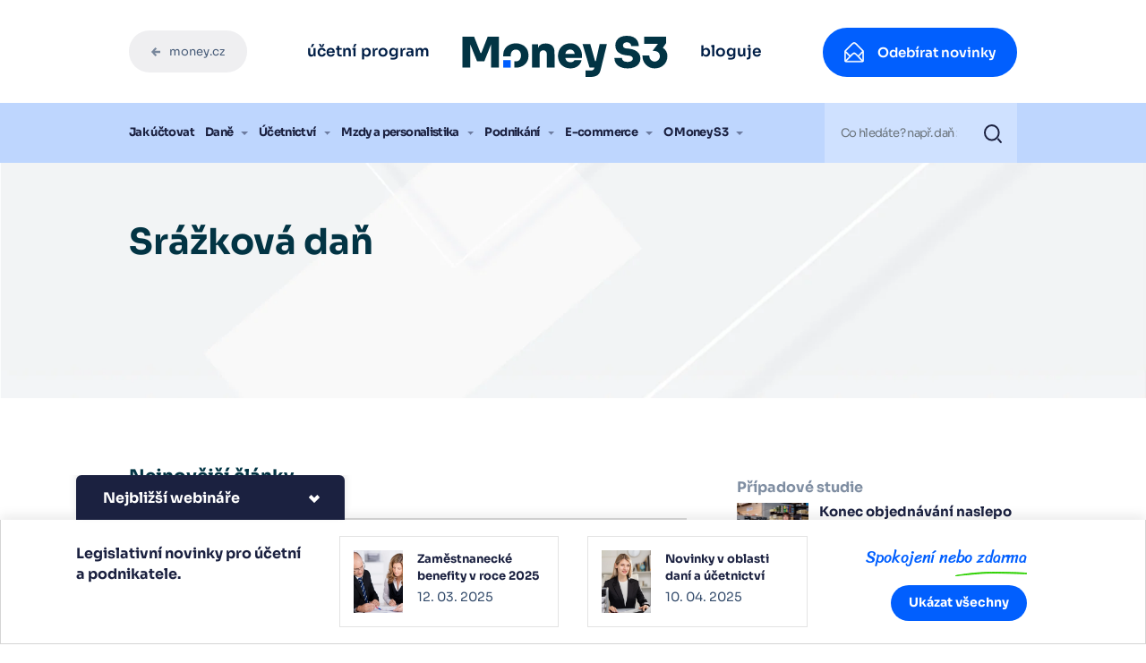

--- FILE ---
content_type: text/html; charset=UTF-8
request_url: https://money.cz/novinky-a-tipy/stitky/srazkova-dan/
body_size: 24828
content:
<!DOCTYPE html>
<html lang="cs">
<head>
<meta charset="UTF-8">
<meta name="viewport" content="width=device-width, initial-scale=1">
<meta http-equiv="X-UA-Compatible" content="IE=edge">
<link rel="profile" href="http://gmpg.org/xfn/11">
<link rel="preload" href="https://money.cz/novinky-a-tipy/wp-content/themes/money-blog/inc/assets/font/Mont-Black.woff2" as="font" type="font/woff2" crossorigin>
<link rel="preload" href="https://money.cz/novinky-a-tipy/wp-content/themes/money-blog/inc/assets/font/Mont-Light.woff2" as="font" type="font/woff2" crossorigin>
<link rel="preload" href="https://money.cz/novinky-a-tipy/wp-content/themes/money-blog/inc/assets/font/Mont-Bold.woff2" as="font" type="font/woff2" crossorigin>
<link rel="preload" href="https://money.cz/novinky-a-tipy/wp-content/themes/money-blog/inc/assets/font/Mont-SemiBold.woff2" as="font" type="font/woff2" crossorigin>
<link rel="preload" href="https://money.cz/novinky-a-tipy/wp-content/themes/money-blog/inc/assets/font/Mont-Regular.woff2" as="font" type="font/woff2" crossorigin>
<link rel="preload" href="https://money.cz/novinky-a-tipy/wp-content/themes/money-blog/inc/assets/font/Mont-RegularItalic.woff2" as="font" type="font/woff2" crossorigin>
<link rel="preload" href="https://money.cz/novinky-a-tipy/wp-content/themes/money-blog/inc/assets/webfonts/fa-solid-900.woff2" as="font" type="font/woff2" crossorigin>
<link rel="preload" href="https://money.cz/novinky-a-tipy/wp-content/themes/money-blog/inc/assets/webfonts/fa-solid-900.woff2" as="font" type="font/woff2" crossorigin>
<meta name='robots' content='index, follow, max-image-preview:large, max-snippet:-1, max-video-preview:-1'/>
<title>Srážková daň Archives - Money Blog</title>
<link rel="canonical" href="https://money.cz/novinky-a-tipy/stitky/srazkova-dan/"/>
<meta property="og:locale" content="cs_CZ"/>
<meta property="og:type" content="article"/>
<meta property="og:title" content="Srážková daň Archives - Money Blog"/>
<meta property="og:url" content="https://money.cz/novinky-a-tipy/stitky/srazkova-dan/"/>
<meta property="og:site_name" content="Money Blog"/>
<meta property="og:image" content="https://money.cz/novinky-a-tipy/wp-content/uploads/sites/2/2023/03/money-socials-default-image.jpg"/>
<meta property="og:image:width" content="1200"/>
<meta property="og:image:height" content="630"/>
<meta property="og:image:type" content="image/jpeg"/>
<meta name="twitter:card" content="summary_large_image"/>
<script type="application/ld+json" class="yoast-schema-graph">{"@context":"https://schema.org","@graph":[{"@type":"CollectionPage","@id":"https://money.cz/novinky-a-tipy/stitky/srazkova-dan/","url":"https://money.cz/novinky-a-tipy/stitky/srazkova-dan/","name":"Srážková daň Archives - Money Blog","isPartOf":{"@id":"https://money.cz/novinky-a-tipy/#website"},"inLanguage":"cs"},{"@type":"WebSite","@id":"https://money.cz/novinky-a-tipy/#website","url":"https://money.cz/novinky-a-tipy/","name":"Money Blog","description":"Buďte v obraze se všemi články a informacemi od Money","potentialAction":[{"@type":"SearchAction","target":{"@type":"EntryPoint","urlTemplate":"https://money.cz/novinky-a-tipy/?s={search_term_string}"},"query-input":{"@type":"PropertyValueSpecification","valueRequired":true,"valueName":"search_term_string"}}],"inLanguage":"cs"}]}</script>
<style id='wp-img-auto-sizes-contain-inline-css'>img:is([sizes=auto i],[sizes^="auto," i]){contain-intrinsic-size:3000px 1500px}</style>
<link rel='stylesheet' id='formidable-css' href='//money.cz/novinky-a-tipy/wp-content/cache/money.cz/wpfc-minified/7o1umsch/452dn.css' type='text/css' media='all'/>
<style id='wp-block-library-inline-css'>:root{--wp-block-synced-color:#7a00df;--wp-block-synced-color--rgb:122,0,223;--wp-bound-block-color:var(--wp-block-synced-color);--wp-editor-canvas-background:#ddd;--wp-admin-theme-color:#007cba;--wp-admin-theme-color--rgb:0,124,186;--wp-admin-theme-color-darker-10:#006ba1;--wp-admin-theme-color-darker-10--rgb:0,107,160.5;--wp-admin-theme-color-darker-20:#005a87;--wp-admin-theme-color-darker-20--rgb:0,90,135;--wp-admin-border-width-focus:2px}@media (min-resolution:192dpi){:root{--wp-admin-border-width-focus:1.5px}}.wp-element-button{cursor:pointer}:root .has-very-light-gray-background-color{background-color:#eee}:root .has-very-dark-gray-background-color{background-color:#313131}:root .has-very-light-gray-color{color:#eee}:root .has-very-dark-gray-color{color:#313131}:root .has-vivid-green-cyan-to-vivid-cyan-blue-gradient-background{background:linear-gradient(135deg,#00d084,#0693e3)}:root .has-purple-crush-gradient-background{background:linear-gradient(135deg,#34e2e4,#4721fb 50%,#ab1dfe)}:root .has-hazy-dawn-gradient-background{background:linear-gradient(135deg,#faaca8,#dad0ec)}:root .has-subdued-olive-gradient-background{background:linear-gradient(135deg,#fafae1,#67a671)}:root .has-atomic-cream-gradient-background{background:linear-gradient(135deg,#fdd79a,#004a59)}:root .has-nightshade-gradient-background{background:linear-gradient(135deg,#330968,#31cdcf)}:root .has-midnight-gradient-background{background:linear-gradient(135deg,#020381,#2874fc)}:root{--wp--preset--font-size--normal:16px;--wp--preset--font-size--huge:42px}.has-regular-font-size{font-size:1em}.has-larger-font-size{font-size:2.625em}.has-normal-font-size{font-size:var(--wp--preset--font-size--normal)}.has-huge-font-size{font-size:var(--wp--preset--font-size--huge)}.has-text-align-center{text-align:center}.has-text-align-left{text-align:left}.has-text-align-right{text-align:right}.has-fit-text{white-space:nowrap!important}#end-resizable-editor-section{display:none}.aligncenter{clear:both}.items-justified-left{justify-content:flex-start}.items-justified-center{justify-content:center}.items-justified-right{justify-content:flex-end}.items-justified-space-between{justify-content:space-between}.screen-reader-text{border:0;clip-path:inset(50%);height:1px;margin:-1px;overflow:hidden;padding:0;position:absolute;width:1px;word-wrap:normal!important}.screen-reader-text:focus{background-color:#ddd;clip-path:none;color:#444;display:block;font-size:1em;height:auto;left:5px;line-height:normal;padding:15px 23px 14px;text-decoration:none;top:5px;width:auto;z-index:100000}html :where(.has-border-color){border-style:solid}html :where([style*=border-top-color]){border-top-style:solid}html :where([style*=border-right-color]){border-right-style:solid}html :where([style*=border-bottom-color]){border-bottom-style:solid}html :where([style*=border-left-color]){border-left-style:solid}html :where([style*=border-width]){border-style:solid}html :where([style*=border-top-width]){border-top-style:solid}html :where([style*=border-right-width]){border-right-style:solid}html :where([style*=border-bottom-width]){border-bottom-style:solid}html :where([style*=border-left-width]){border-left-style:solid}html :where(img[class*=wp-image-]){height:auto;max-width:100%}:where(figure){margin:0 0 1em}html :where(.is-position-sticky){--wp-admin--admin-bar--position-offset:var(--wp-admin--admin-bar--height,0px)}@media screen and (max-width:600px){html :where(.is-position-sticky){--wp-admin--admin-bar--position-offset:0px}}</style><style id='global-styles-inline-css'>:root{--wp--preset--aspect-ratio--square:1;--wp--preset--aspect-ratio--4-3:4/3;--wp--preset--aspect-ratio--3-4:3/4;--wp--preset--aspect-ratio--3-2:3/2;--wp--preset--aspect-ratio--2-3:2/3;--wp--preset--aspect-ratio--16-9:16/9;--wp--preset--aspect-ratio--9-16:9/16;--wp--preset--color--black:#000000;--wp--preset--color--cyan-bluish-gray:#abb8c3;--wp--preset--color--white:#ffffff;--wp--preset--color--pale-pink:#f78da7;--wp--preset--color--vivid-red:#cf2e2e;--wp--preset--color--luminous-vivid-orange:#ff6900;--wp--preset--color--luminous-vivid-amber:#fcb900;--wp--preset--color--light-green-cyan:#7bdcb5;--wp--preset--color--vivid-green-cyan:#00d084;--wp--preset--color--pale-cyan-blue:#8ed1fc;--wp--preset--color--vivid-cyan-blue:#0693e3;--wp--preset--color--vivid-purple:#9b51e0;--wp--preset--gradient--vivid-cyan-blue-to-vivid-purple:linear-gradient(135deg,rgb(6,147,227) 0%,rgb(155,81,224) 100%);--wp--preset--gradient--light-green-cyan-to-vivid-green-cyan:linear-gradient(135deg,rgb(122,220,180) 0%,rgb(0,208,130) 100%);--wp--preset--gradient--luminous-vivid-amber-to-luminous-vivid-orange:linear-gradient(135deg,rgb(252,185,0) 0%,rgb(255,105,0) 100%);--wp--preset--gradient--luminous-vivid-orange-to-vivid-red:linear-gradient(135deg,rgb(255,105,0) 0%,rgb(207,46,46) 100%);--wp--preset--gradient--very-light-gray-to-cyan-bluish-gray:linear-gradient(135deg,rgb(238,238,238) 0%,rgb(169,184,195) 100%);--wp--preset--gradient--cool-to-warm-spectrum:linear-gradient(135deg,rgb(74,234,220) 0%,rgb(151,120,209) 20%,rgb(207,42,186) 40%,rgb(238,44,130) 60%,rgb(251,105,98) 80%,rgb(254,248,76) 100%);--wp--preset--gradient--blush-light-purple:linear-gradient(135deg,rgb(255,206,236) 0%,rgb(152,150,240) 100%);--wp--preset--gradient--blush-bordeaux:linear-gradient(135deg,rgb(254,205,165) 0%,rgb(254,45,45) 50%,rgb(107,0,62) 100%);--wp--preset--gradient--luminous-dusk:linear-gradient(135deg,rgb(255,203,112) 0%,rgb(199,81,192) 50%,rgb(65,88,208) 100%);--wp--preset--gradient--pale-ocean:linear-gradient(135deg,rgb(255,245,203) 0%,rgb(182,227,212) 50%,rgb(51,167,181) 100%);--wp--preset--gradient--electric-grass:linear-gradient(135deg,rgb(202,248,128) 0%,rgb(113,206,126) 100%);--wp--preset--gradient--midnight:linear-gradient(135deg,rgb(2,3,129) 0%,rgb(40,116,252) 100%);--wp--preset--font-size--small:13px;--wp--preset--font-size--medium:20px;--wp--preset--font-size--large:36px;--wp--preset--font-size--x-large:42px;--wp--preset--spacing--20:0.44rem;--wp--preset--spacing--30:0.67rem;--wp--preset--spacing--40:1rem;--wp--preset--spacing--50:1.5rem;--wp--preset--spacing--60:2.25rem;--wp--preset--spacing--70:3.38rem;--wp--preset--spacing--80:5.06rem;--wp--preset--shadow--natural:6px 6px 9px rgba(0, 0, 0, 0.2);--wp--preset--shadow--deep:12px 12px 50px rgba(0, 0, 0, 0.4);--wp--preset--shadow--sharp:6px 6px 0px rgba(0, 0, 0, 0.2);--wp--preset--shadow--outlined:6px 6px 0px -3px rgb(255, 255, 255), 6px 6px rgb(0, 0, 0);--wp--preset--shadow--crisp:6px 6px 0px rgb(0, 0, 0);}:where(.is-layout-flex){gap:0.5em;}:where(.is-layout-grid){gap:0.5em;}body .is-layout-flex{display:flex;}.is-layout-flex{flex-wrap:wrap;align-items:center;}.is-layout-flex > :is(*, div){margin:0;}body .is-layout-grid{display:grid;}.is-layout-grid > :is(*, div){margin:0;}:where(.wp-block-columns.is-layout-flex){gap:2em;}:where(.wp-block-columns.is-layout-grid){gap:2em;}:where(.wp-block-post-template.is-layout-flex){gap:1.25em;}:where(.wp-block-post-template.is-layout-grid){gap:1.25em;}.has-black-color{color:var(--wp--preset--color--black) !important;}.has-cyan-bluish-gray-color{color:var(--wp--preset--color--cyan-bluish-gray) !important;}.has-white-color{color:var(--wp--preset--color--white) !important;}.has-pale-pink-color{color:var(--wp--preset--color--pale-pink) !important;}.has-vivid-red-color{color:var(--wp--preset--color--vivid-red) !important;}.has-luminous-vivid-orange-color{color:var(--wp--preset--color--luminous-vivid-orange) !important;}.has-luminous-vivid-amber-color{color:var(--wp--preset--color--luminous-vivid-amber) !important;}.has-light-green-cyan-color{color:var(--wp--preset--color--light-green-cyan) !important;}.has-vivid-green-cyan-color{color:var(--wp--preset--color--vivid-green-cyan) !important;}.has-pale-cyan-blue-color{color:var(--wp--preset--color--pale-cyan-blue) !important;}.has-vivid-cyan-blue-color{color:var(--wp--preset--color--vivid-cyan-blue) !important;}.has-vivid-purple-color{color:var(--wp--preset--color--vivid-purple) !important;}.has-black-background-color{background-color:var(--wp--preset--color--black) !important;}.has-cyan-bluish-gray-background-color{background-color:var(--wp--preset--color--cyan-bluish-gray) !important;}.has-white-background-color{background-color:var(--wp--preset--color--white) !important;}.has-pale-pink-background-color{background-color:var(--wp--preset--color--pale-pink) !important;}.has-vivid-red-background-color{background-color:var(--wp--preset--color--vivid-red) !important;}.has-luminous-vivid-orange-background-color{background-color:var(--wp--preset--color--luminous-vivid-orange) !important;}.has-luminous-vivid-amber-background-color{background-color:var(--wp--preset--color--luminous-vivid-amber) !important;}.has-light-green-cyan-background-color{background-color:var(--wp--preset--color--light-green-cyan) !important;}.has-vivid-green-cyan-background-color{background-color:var(--wp--preset--color--vivid-green-cyan) !important;}.has-pale-cyan-blue-background-color{background-color:var(--wp--preset--color--pale-cyan-blue) !important;}.has-vivid-cyan-blue-background-color{background-color:var(--wp--preset--color--vivid-cyan-blue) !important;}.has-vivid-purple-background-color{background-color:var(--wp--preset--color--vivid-purple) !important;}.has-black-border-color{border-color:var(--wp--preset--color--black) !important;}.has-cyan-bluish-gray-border-color{border-color:var(--wp--preset--color--cyan-bluish-gray) !important;}.has-white-border-color{border-color:var(--wp--preset--color--white) !important;}.has-pale-pink-border-color{border-color:var(--wp--preset--color--pale-pink) !important;}.has-vivid-red-border-color{border-color:var(--wp--preset--color--vivid-red) !important;}.has-luminous-vivid-orange-border-color{border-color:var(--wp--preset--color--luminous-vivid-orange) !important;}.has-luminous-vivid-amber-border-color{border-color:var(--wp--preset--color--luminous-vivid-amber) !important;}.has-light-green-cyan-border-color{border-color:var(--wp--preset--color--light-green-cyan) !important;}.has-vivid-green-cyan-border-color{border-color:var(--wp--preset--color--vivid-green-cyan) !important;}.has-pale-cyan-blue-border-color{border-color:var(--wp--preset--color--pale-cyan-blue) !important;}.has-vivid-cyan-blue-border-color{border-color:var(--wp--preset--color--vivid-cyan-blue) !important;}.has-vivid-purple-border-color{border-color:var(--wp--preset--color--vivid-purple) !important;}.has-vivid-cyan-blue-to-vivid-purple-gradient-background{background:var(--wp--preset--gradient--vivid-cyan-blue-to-vivid-purple) !important;}.has-light-green-cyan-to-vivid-green-cyan-gradient-background{background:var(--wp--preset--gradient--light-green-cyan-to-vivid-green-cyan) !important;}.has-luminous-vivid-amber-to-luminous-vivid-orange-gradient-background{background:var(--wp--preset--gradient--luminous-vivid-amber-to-luminous-vivid-orange) !important;}.has-luminous-vivid-orange-to-vivid-red-gradient-background{background:var(--wp--preset--gradient--luminous-vivid-orange-to-vivid-red) !important;}.has-very-light-gray-to-cyan-bluish-gray-gradient-background{background:var(--wp--preset--gradient--very-light-gray-to-cyan-bluish-gray) !important;}.has-cool-to-warm-spectrum-gradient-background{background:var(--wp--preset--gradient--cool-to-warm-spectrum) !important;}.has-blush-light-purple-gradient-background{background:var(--wp--preset--gradient--blush-light-purple) !important;}.has-blush-bordeaux-gradient-background{background:var(--wp--preset--gradient--blush-bordeaux) !important;}.has-luminous-dusk-gradient-background{background:var(--wp--preset--gradient--luminous-dusk) !important;}.has-pale-ocean-gradient-background{background:var(--wp--preset--gradient--pale-ocean) !important;}.has-electric-grass-gradient-background{background:var(--wp--preset--gradient--electric-grass) !important;}.has-midnight-gradient-background{background:var(--wp--preset--gradient--midnight) !important;}.has-small-font-size{font-size:var(--wp--preset--font-size--small) !important;}.has-medium-font-size{font-size:var(--wp--preset--font-size--medium) !important;}.has-large-font-size{font-size:var(--wp--preset--font-size--large) !important;}.has-x-large-font-size{font-size:var(--wp--preset--font-size--x-large) !important;}</style>
<style id='classic-theme-styles-inline-css'>.wp-block-button__link{color:#fff;background-color:#32373c;border-radius:9999px;box-shadow:none;text-decoration:none;padding:calc(.667em + 2px) calc(1.333em + 2px);font-size:1.125em}.wp-block-file__button{background:#32373c;color:#fff;text-decoration:none}</style>
<link rel='stylesheet' id='contact-form-7-css' href='//money.cz/novinky-a-tipy/wp-content/cache/money.cz/wpfc-minified/eswhyzeo/452dn.css' type='text/css' media='all'/>
<link rel='stylesheet' id='wp-bootstrap-starter-bootstrap-css-css' href='//money.cz/novinky-a-tipy/wp-content/cache/money.cz/wpfc-minified/jxnyssa6/452dn.css' type='text/css' media='all'/>
<link rel='stylesheet' id='wp-bootstrap-starter-fontawesome-cdn-css' href='//money.cz/novinky-a-tipy/wp-content/cache/money.cz/wpfc-minified/kp3g5ntx/452dn.css' type='text/css' media='all'/>
<link rel='stylesheet' id='wp-bootstrap-starter-style-css' href='//money.cz/novinky-a-tipy/wp-content/cache/money.cz/wpfc-minified/1uuohjt/452dn.css' type='text/css' media='all'/>
<link rel='stylesheet' id='wp-slick-css-css' href='//money.cz/novinky-a-tipy/wp-content/cache/money.cz/wpfc-minified/8kq0wms4/452dn.css' type='text/css' media='all'/>
<link rel='stylesheet' id='wp-slick-theme-css-css' href='//money.cz/novinky-a-tipy/wp-content/cache/money.cz/wpfc-minified/k0zh7mhe/452dn.css' type='text/css' media='all'/>
<link rel='stylesheet' id='wp-money-2021-css-css' href='//money.cz/novinky-a-tipy/wp-content/cache/money.cz/wpfc-minified/m9ktgsgs/452dn.css' type='text/css' media='all'/>
<link rel='stylesheet' id='searchwp-live-search-css' href='//money.cz/novinky-a-tipy/wp-content/cache/money.cz/wpfc-minified/lyheqzjq/452dn.css' type='text/css' media='all'/>
<style id='searchwp-live-search-inline-css'>.searchwp-live-search-result .searchwp-live-search-result--title a{font-size:16px;}
.searchwp-live-search-result .searchwp-live-search-result--price{font-size:14px;}
.searchwp-live-search-result .searchwp-live-search-result--add-to-cart .button{font-size:14px;}</style>
<script src="https://money.cz/novinky-a-tipy/wp-includes/js/jquery/jquery.min.js?ver=3.7.1" id="jquery-core-js"></script>
<script src="https://money.cz/novinky-a-tipy/wp-includes/js/jquery/jquery-migrate.min.js?ver=3.4.1" id="jquery-migrate-js"></script>
<link rel="https://api.w.org/" href="https://money.cz/novinky-a-tipy/wp-json/"/><link rel="alternate" title="JSON" type="application/json" href="https://money.cz/novinky-a-tipy/wp-json/wp/v2/tags/69"/><link rel="EditURI" type="application/rsd+xml" title="RSD" href="https://money.cz/novinky-a-tipy/xmlrpc.php?rsd"/>
<meta name="generator" content="WordPress 6.9"/>
<meta name="msapplication-TileColor" content="#da532c">
<meta name="msapplication-config" content="/blog/wp-content/uploads/sites/2/fbrfg/browserconfig.xml">
<meta name="theme-color" content="#ffffff"><link rel="pingback" href="https://money.cz/novinky-a-tipy/xmlrpc.php">    <style>#page-sub-header{background:#fff;}</style>
<script>var ajaxurl="https://money.cz/novinky-a-tipy/wp-admin/admin-ajax.php";</script><script>console.log("nejedna se o homepage")</script>      <meta name="onesignal" content="wordpress-plugin"/>
<script>window.OneSignal=window.OneSignal||[];
OneSignal.push(function(){
OneSignal.SERVICE_WORKER_UPDATER_PATH='OneSignalSDKUpdaterWorker.js';
OneSignal.SERVICE_WORKER_PATH='OneSignalSDKWorker.js';
OneSignal.SERVICE_WORKER_PARAM={ scope: '/novinky-a-tipy/wp-content/plugins/onesignal-free-web-push-notifications/sdk_files/push/onesignal/' };
OneSignal.setDefaultNotificationUrl("https://money.cz/novinky-a-tipy");
var oneSignal_options={};
window._oneSignalInitOptions=oneSignal_options;
oneSignal_options['wordpress']=true;
oneSignal_options['appId']='57f58844-58e7-4a5f-bdfa-b09e5d282fc3';
oneSignal_options['allowLocalhostAsSecureOrigin']=true;
oneSignal_options['welcomeNotification']={ };
oneSignal_options['welcomeNotification']['title']="";
oneSignal_options['welcomeNotification']['message']="";
oneSignal_options['path']="https://money.cz/novinky-a-tipy/wp-content/plugins/onesignal-free-web-push-notifications/sdk_files/";
oneSignal_options['promptOptions']={ };
oneSignal_options['promptOptions']['actionMessage']="Nenechte si utéct novinky z aktuálního dění ze světa Money";
oneSignal_options['promptOptions']['exampleNotificationTitleDesktop']="Money.cz";
oneSignal_options['promptOptions']['exampleNotificationMessageDesktop']="Nechejte si zasílat účetní a daňové tipy, produktové novinky nebo návody na práci s Money.";
oneSignal_options['promptOptions']['exampleNotificationCaption']="Notifikace si můžete kdykoliv odhlásit";
oneSignal_options['promptOptions']['acceptButtonText']="Chci novinky";
oneSignal_options['promptOptions']['cancelButtonText']="Ne děkuji";
});
function documentInitOneSignal(){
var oneSignal_elements=document.getElementsByClassName("OneSignal-prompt");
var oneSignalLinkClickHandler=function(event){ OneSignal.push(['registerForPushNotifications']); event.preventDefault(); };        for(var i=0; i < oneSignal_elements.length; i++)
oneSignal_elements[i].addEventListener('click', oneSignalLinkClickHandler, false);
}
if(document.readyState==='complete'){
documentInitOneSignal();
}else{
window.addEventListener("load", function(event){
documentInitOneSignal();
});
}</script>
<link rel="icon" href="https://money.cz/novinky-a-tipy/wp-content/uploads/sites/2/2023/05/cropped-MONEYS3-32x32.png" sizes="32x32"/>
<link rel="icon" href="https://money.cz/novinky-a-tipy/wp-content/uploads/sites/2/2023/05/cropped-MONEYS3-192x192.png" sizes="192x192"/>
<link rel="apple-touch-icon" href="https://money.cz/novinky-a-tipy/wp-content/uploads/sites/2/2023/05/cropped-MONEYS3-180x180.png"/>
<meta name="msapplication-TileImage" content="https://money.cz/novinky-a-tipy/wp-content/uploads/sites/2/2023/05/cropped-MONEYS3-270x270.png"/>
<script>var dataLayer=window.dataLayer=window.dataLayer||[];
dataLayer.push({"getSetReff":"v1.0", "setDomain":".money.cz"});</script>
<script src="https://money.cz/novinky-a-tipy/wp-content/themes/money-blog/inc/assets/js/library/getSetReff.min.js" data-wpfc-render="false"></script>
<script data-wpfc-render="false">getSetReff();</script>
<script data-wpfc-render="false">var breadcrumbs=["Sr\u00e1\u017ekov\u00e1 da\u0148"] ;
var page_type="articlesLabel";
var internal_access="no";
var stdc="S1";
dataLayer.push({
"page":
{
"breadcrumbs": breadcrumbs,
"type":page_type,
"stdc":stdc
},
"user":
{
"internalAccess": internal_access
}});</script>
<script data-wpfc-render="false">var form,form_location,form_id;
jQuery(document).ready(function(){
jQuery(".vc_desktop .menu--top__tools a[href*='/produkty/ekonomicke-systemy/money-s3/komplety/money-s3-start/optin/']").click(function(e){
dataLayer.push({
"event": "downloadS3",
"sourcePage":  "money.cz/novinky-a-tipy/stitky/srazkova-dan/",
"sourceItem": "header.link.white"
});
});
jQuery(".vc_desktop .menu--middle__cta a[href*='/produkty/ekonomicke-systemy/money-s3/komplety/money-s3-start/optin/']").click(function(e){
dataLayer.push({
"event": "downloadS3",
"sourcePage":  "money.cz/novinky-a-tipy/stitky/srazkova-dan/",
"sourceItem": "header.button.blue"
});
});
jQuery(".menu--product div[class*='button'] a[href*='/produkty/ekonomicke-systemy/money-s3/komplety/money-s3-start/']").click(function(e){
dataLayer.push({
"event": "downloadS3",
"sourcePage":  "money.cz/novinky-a-tipy/stitky/srazkova-dan/",
"sourceItem": "sticky.button.blue"
});
});
jQuery(".vc_desktop .c-pattern__btn a[class*='c-btn'][href*='/produkty/ekonomicke-systemy/money-s3/komplety/money-s3-start/optin/'],.vc_desktop .c-pattern .simple-download.money-start").click(function(e){
dataLayer.push({
"event": "downloadS3",
"sourcePage":  "money.cz/novinky-a-tipy/stitky/srazkova-dan/",
"sourceItem": "footer.button.blue"
});
});
jQuery(".vc_desktop .c-table__table a[class*='c-btn'][href*='/produkty/ekonomicke-systemy/money-s3/komplety/money-s3-start/optin/']").click(function(e){
dataLayer.push({
"event": "downloadS3",
"sourcePage":  "money.cz/novinky-a-tipy/stitky/srazkova-dan/",
"sourceItem": "pricelist.button.white"
});
});
jQuery(".vc_desktop .c-header__content a[class*='c-btn'][href*='/produkty/ekonomicke-systemy/money-s3/komplety/money-s3-start/optin/']").click(function(e){
dataLayer.push({
"event": "downloadS3",
"sourcePage":  "money.cz/novinky-a-tipy/stitky/srazkova-dan/",
"sourceItem": "hero.button.blue"
});
});
jQuery(".vc_desktop .c-annot--blue a[class*='c-btn'][href*='/produkty/ekonomicke-systemy/money-s3/komplety/money-s3-start/optin/']").click(function(e){
dataLayer.push({
"event": "downloadS3",
"sourcePage":  "money.cz/novinky-a-tipy/stitky/srazkova-dan/",
"sourceItem": "start.button.blue"
});
});
jQuery(".vc_desktop .c-annot--blue .c-pattern__btn a[class*='c-btn'][href*='/produkty/ekonomicke-systemy/money-s3/komplety/money-s3-start/optin/']").click(function(e){
dataLayer.push({
"event": "downloadS3",
"sourcePage":  "money.cz/novinky-a-tipy/stitky/srazkova-dan/",
"sourceItem": "start.button.blue"
});
});
jQuery(".vc_desktop .c-articles__article a[href*='/produkty/ekonomicke-systemy/money-s3/komplety/money-s3-start/optin/'],.vc_desktop .c-more[href*='/produkty/ekonomicke-systemy/money-s3/komplety/money-s3-start/optin/']").click(function(e){
dataLayer.push({
"event": "downloadS3",
"sourcePage":  "money.cz/novinky-a-tipy/stitky/srazkova-dan/",
"sourceItem": "other"
});
});
});
jQuery(document).on('submit.wpcf7', function (event){
var form_wrap_id=event.target.id;
if(event.target.id==""){
form_wrap_id=event.target.parentNode.id;
}
if(form_wrap_id.indexOf("f2524")>=0){
form="contactMe";
form_location="web.pos";
form_id="f2524";
}else if(form_wrap_id.indexOf("f2525")>=0){
form="contactMe";
form_location="web.moneyS4";
form_id="f2525";
}else if(form_wrap_id.indexOf("f2526")>=0){
form="contactMe";
form_location="web.moneyS5";
form_id="f2526";
}else if(form_wrap_id.indexOf("f2528")>=0){
form="contactMe";
form_location="web.homepage";
form_id="f2528";
}else if(form_wrap_id.indexOf("f2529")>=0){
form="contactMe";
form_location="web.moneyS3";
form_id="f2529";
}else if(form_wrap_id.indexOf("f5198")>=0){
form="demand";
form_location="web.vse";
form_id="f5198";
}else if(form_wrap_id.indexOf("f4344")>=0){
form="becomeAdvisor";
form_location="web.poradci";
form_id="f4344";
}else if(form_wrap_id.indexOf("f2523")>=0){
form="contactMe";
form_location="web.skoleni";
form_id="f2523";
}else if(form_wrap_id.indexOf("f54119")>=0){
form="downloadErpEbook";
form_location="lp.erpEbook";
form_id="f54119";
}
if(form_wrap_id.indexOf("f53829")>=0){
dataLayer.push({
"event": "emailLinkS3",
"sourcePage":  "money.cz/novinky-a-tipy/stitky/srazkova-dan/",
"sourceItem": "start.button.blue"
});
}else if(form_wrap_id.indexOf("f68477")>=0){
dataLayer.push({'event': 'wantPriceS4'});
}else{
dataLayer.push({
"event": "formSent",
"form":  form,
"location": form_location,
"id":  form_id
});
}});</script>
<script data-wpfc-render="false">jQuery("document").ready(function(){
function curIndex(){
var sections=jQuery('.argmc-form-steps');
return sections.index(sections.filter('.current'));
}
jQuery('.argmc-wrapper').on('argmcBeforeStepChange', function(event, currentStep, nextStep){
if(curIndex()==1){
console.log('ověření druhy');
console.log(jQuery("#billing_vat").val());
console.log('ověření druhy');
if(!jQuery("#billing_vat").val()&&!jQuery("#billing_no_vat").is(":checked")){
console.log('ověření druhy 2');
event.preventDefault();
alert("Pro pokračování je nutné vyplnit IČ nebo zaškrtnout pole Nemám IČ.");
throw new Error("Pro pokračování je nutné vyplnit IČ nebo zaškrtnout pole Nemám IČ.");
}}
});
var currentStep=curIndex();
var nextStep=currentStep+1;
jQuery('.argmc-wrapper').on('argmcAfterStepChange', function(event, currentStep, nextStep){
console.log('změna stepu');
var wizardSteps=jQuery('.argmc-form-steps');
if(jQuery(".woocommerce > .argmc-wrapper").hasClass('order-step')){
dataLayer.push({
"event": "virtualCheckout",
"virtualPage":
{
"type": "orderSummary",
"url": "/vpv/order-summary/",
"title": "Shrnutí objednávky"
}});
}else if(jQuery(".woocommerce > .argmc-wrapper").hasClass('billing-shipping-step')){
dataLayer.push({
"event": "virtualCheckout",
"virtualPage":
{
"type": "orderInfo",
"url": "/vpv/order-info/",
"title": "Údaje o firmě"
}});
}else{
dataLayer.push({
"event": "virtualCheckout",
"virtualPage":
{
"type": "orderShipping",
"url": "/vpv/order-shipping/",
"title": "Doprava a platba"
}});
}});
if(jQuery("body").hasClass("woocommerce-checkout")){
dataLayer.push({
"event": "virtualCheckout",
"virtualPage":
{
"type": "orderInfo",
"url": "/vpv/order-info/",
"title": "Údaje o firmě"
}});
}
jQuery("#button-show-pricetable-modules .c-btn--large.c-btn--blue").click(function(){
dataLayer.push({'event': 'showModulesUpdatePricelist'});
});
jQuery(".constructionAccordion .faq-accordion .collapse-button").click(function(){
var el=jQuery(this);
var section=el.attr('data-targ');
var interaction="hide";
setTimeout(function(){
if(el.hasClass('active')){
interaction='show';
}
dataLayer.push({
"event": "constructionAccordion",
"accordionInteraction": interaction,
"accordionSection": section
});
},850);
});
});</script>  
<script>(function(w,d,s,l,i){w[l]=w[l]||[];w[l].push({'gtm.start':
new Date().getTime(),event:'gtm.js'});var f=d.getElementsByTagName(s)[0],
j=d.createElement(s),dl=l!='dataLayer'?'&l='+l:'';j.async=true;j.src=
'https://www.googletagmanager.com/gtm.js?id='+i+dl;f.parentNode.insertBefore(j,f);
})(window,document,'script','dataLayer','GTM-KX6K2ZV');</script>
<script src=https://analytics-eu.clickdimensions.com/ts.js ></script>
<script>var cdAnalytics=new clickdimensions.Analytics('analytics-eu.clickdimensions.com');
cdAnalytics.setAccountKey('aDgK7n9mHwUeEilmZY0PtL');
cdAnalytics.setDomain('money.cz');
cdAnalytics.setScore(typeof(cdScore)=="undefined" ? 0:(cdScore==0 ? null:cdScore));
cdAnalytics.trackPage();</script>
<script type="application/ld+json">{
"@context": "https://schema.org",
"@type": "WebSite",
"url": "https://money.cz/novinky-a-tipy/",
"potentialAction": {
"@type": "SearchAction",
"target": "https://money.cz/novinky-a-tipy/?s={query}",
"query": "required"
}}</script>
<script type="application/ld+json">{
"@context": "https://schema.org",
"@type": "BreadcrumbList",
"itemListElement": [
{
"@type": "ListItem",
"position": 1,
"name": "Blog",
"item": "https://money.cz/novinky-a-tipy/"
},
{
"@type": "ListItem",
"position": 2,
"name": "Srážková daň",
"item": "https://money.cz/novinky-a-tipy/stitky/srazkova-dan/"
}
]
}</script>
</head>
<body class="archive tag tag-srazkova-dan tag-69 wp-embed-responsive wp-theme-money-blog group-blog hfeed">
<noscript><iframe src="https://www.googletagmanager.com/ns.html?id=GTM-KX6K2ZV"
height="0" width="0" style="display:none;visibility:hidden"></iframe></noscript>
<div class="body-wrapper">
<div id="page" class="site">
<div class="title-wrap blog-header">
<div class="container-own-xl">
<div class="col-12">
<div class="blog-header__container">
<div class="blog-header__back">
<a href="/">
<div class="blog-header__back-arrow"> <svg xmlns="http://www.w3.org/2000/svg" width="10" height="10" viewBox="0 0 10 10"> <path id="small-blue-strong-arrow-white" d="M5.4,0,3.862,1.382,6.219,3.875H0V6.126H6.219L3.862,8.615,5.4,10,10,5.122V4.884Z" transform="translate(10 10) rotate(180)" fill="#001e46" opacity="0.5"/> </svg></div><div class="blog-header__back-text">money.cz</div></a></div><a class="blog-header__logo" href="/novinky-a-tipy/">
<div class="blog-header__logo-before">účetní program</div><div class="blog-header__logo-img"> <svg xmlns="http://www.w3.org/2000/svg" width="582.623" height="117.117" viewBox="0 0 582.623 117.117"> <g id="Group_1" data-name="Group 1" transform="translate(-503 -19.988)"> <path id="Path_13914" data-name="Path 13914" d="M71.632,2.509l-18.056,46.4H51.155L32.972,2.509H0V90.5H22.311V25.014L41.468,72.767H61.937L81.213,24.45V90.475h22.3V2.509Z" transform="translate(503 20)" fill="#023444"/> <path id="Path_13915" data-name="Path 13915" d="M256,29.2c-6.779-8.311-22.294-8.9-31.588-5.143a15.9,15.9,0,0,0-9.641,11.429V23.9H197.432V90.451h21.923V51.966c-.092-6.258,4.043-10.8,10.341-10.729,6.2-.09,10.143,4.489,10.108,10.5V90.451h21.923v-38.1c0-12.278-1.02-17.384-5.727-23.155" transform="translate(503 20)" fill="#023444"/> <path id="Path_13916" data-name="Path 13916" d="M389.884,23.842,379.2,72.226h-2.182L363.461,23.842H341.5l19.891,66.7h13.724c-.74,5.5-3.968,8.223-9.79,8.223H350V117.1h12.91c16.892,0,27.271-5.275,30.282-21.715l17.439-71.551Z" transform="translate(503 20)" fill="#023444"/> <rect id="Rectangle_4985" data-name="Rectangle 4985" width="21.289" height="21.289" transform="translate(618.784 89.294)" fill="#005fff"/> <path id="Path_13917" data-name="Path 13917" d="M185.1,41.682c-11.06-26.96-55.734-26.95-66.8,0-1.948,4.745-2.514,9.846-2.514,16.96h21.3c0-4.955.441-8.3,1.686-11.285,4.543-10.9,21.284-10.885,25.856,0C168.86,57.431,165.634,72.8,151.7,72.8a18.357,18.357,0,0,1-3.989-.353V90.583h4.411c19.508,0,35.365-13.219,35.5-32.993.036-5.45-.527-11.056-2.518-15.91" transform="translate(503 20)" fill="#023444"/> <path id="Path_13918" data-name="Path 13918" d="M324.3,26.19c-12.569-8.067-33.351-5.776-43.564,5.68-9.308,10.441-11.315,26.124-6.768,39.154,10.092,28.923,57.867,29.755,64.592-1.572H318.5c-3.013,6.765-14.662,7.213-20.18,3.627-3.247-2.07-5.189-5.962-5.816-9.909H339.77V56.16c.04-12-5.336-23.467-15.469-29.97M292.4,51.326c1.948-16.329,25.083-16.686,26.673,0Z" transform="translate(503 20)" fill="#023444"/> <path id="Path_13919" data-name="Path 13919" d="M469.478,92.852q-12.27,0-20.626-3.849a28.742,28.742,0,0,1-12.629-10.524,27.825,27.825,0,0,1-4.27-15.334H453.6a9.989,9.989,0,0,0,1.741,5.712,11.288,11.288,0,0,0,5.234,4.03,27.7,27.7,0,0,0,16.9.24,11.221,11.221,0,0,0,5.05-3.367,8,8,0,0,0,1.745-5.173,6.7,6.7,0,0,0-3.247-5.953q-3.25-2.1-10.946-2.706l-5.653-.481q-13.592-1.2-21.649-8.54t-8.058-19.484a26.349,26.349,0,0,1,4.028-14.794,25.6,25.6,0,0,1,11.366-9.38A42.5,42.5,0,0,1,467.432,0q10.827,0,18.343,3.609A26.355,26.355,0,0,1,497.26,13.772a28.78,28.78,0,0,1,3.969,15.215H479.581a9.968,9.968,0,0,0-5.591-9.081,16.45,16.45,0,0,0-12.632-.24,8.357,8.357,0,0,0-3.726,3.187,8.518,8.518,0,0,0-1.265,4.57,8.074,8.074,0,0,0,2.287,5.773q2.283,2.407,7.936,2.887l5.655.481a53.084,53.084,0,0,1,17.439,4.269,29.477,29.477,0,0,1,11.907,9.321,23.716,23.716,0,0,1,4.331,14.433A25.659,25.659,0,0,1,501.531,79.5a28.257,28.257,0,0,1-12.51,9.862q-8.115,3.488-19.543,3.488" transform="translate(503 20)" fill="#023444"/> <path id="Path_13920" data-name="Path 13920" d="M569.779,34.162l9.511-13.708V2.664H516.6V22.916l39.2-.063L540.434,42.787a70.338,70.338,0,0,1,7.215.433c4.445.635,8.5,2.5,11.121,6.19a15.13,15.13,0,1,1-27.478,8.738v-2.31H511.813v2.31a34.654,34.654,0,0,0,34.614,34.614c20.715,0,36.194-14.414,36.194-34.614a28.248,28.248,0,0,0-12.842-23.986" transform="translate(503 20)" fill="#023444"/> </g> </svg></div><div class="blog-header__logo-after">bloguje</div></a>
<div class="blog-header__subscribe"> <a class="subscribe-news-btn" data-featherlight="#modal-newsletter"> <img class="vm-inline" src="https://money.cz/novinky-a-tipy/wp-content/themes/money-blog/inc/assets/img/icons/envelope-white.svg" alt="Envelope"> <span class="vm-inline">Odebírat novinky</span> </a></div></div></div><button class="navbar-toggler blog-header__navbar-toggler" type="button" data-toggle="collapse" data-target="#main_nav">
<span></span><span></span><span></span>
</button></div><div class="triangle"></div></div><div class="menu-header-placeholder">
<div class="tm-panel">
<a class="subs-btn" data-featherlight="#modal-newsletter">
<img class="vm-inline" src="https://money.cz/novinky-a-tipy/wp-content/themes/money-blog/inc/assets/img/icons/envelope-white.svg" alt="Envelope">
<span class="vm-inline">Odebírat novinky</span>
</a>
<form class="search-form sf-2" method="get" action="https://money.cz/novinky-a-tipy/">
<div class="input-group row">
<div class="form-outline col-sf-1"> <input type="search" id="form1" class="form-control" placeholder="Co hledáte? např. daň z příjmu" name="s" data-swplive="true" autocomplete="disabled" value="" /></div><button type="button" class="btn col-sf-2 btn-mobile-search">
<img src="https://money.cz/novinky-a-tipy/wp-content/themes/money-blog/inc/assets/img/icons/search.svg" alt="Search">
</button></div></form></div><div class="menu-header-container">
<div class="container-fluid menu-header">
<div class="container-own-xl">
<div class="logo-fixed"> <a href="https://money.cz/novinky-a-tipy/"> <img class="logo vm-inline" src="https://money.cz/novinky-a-tipy/wp-content/themes/money-blog/inc/assets/img/logo.svg" alt="Blog Money" width="213px" height="43px"> </a> <span class="page-name vm-inline">Blog</span></div><nav class="navbar navbar-expand-lg vm-inline">
<div class="collapse navbar-collapse" id="main_nav">
<ul class="navbar-nav">
<li class="nav-item"> <a class="nav-link active" href="https://money.cz/novinky-a-tipy/jak-uctovat/">Jak účtovat</a> </li>
<li class="nav-item dropdown"> <a class="nav-link dropdown-toggle active" href="https://money.cz/novinky-a-tipy/dane/" data-toggle="dropdown">Daně</a> <div class="dropdown-menu"> <div class="up-part"> <div class="container-own-xl row"> <div class="left-side col-lg-7 col-12"> <h3 class="d-lg-inline-block d-none">Kategorie</h3> <div class="categories row"> <div class="col-lg-6 col-12"> <a class="item" href="https://money.cz/novinky-a-tipy/dane/dan-z-prijmu-fyzickych-osob/">Daň z příjmů fyzických osob</a></div><div class="col-lg-6 col-12"> <a class="item" href="https://money.cz/novinky-a-tipy/dane/majetkove-dane/">Majetkové daně</a></div><div class="col-lg-6 col-12"> <a class="item" href="https://money.cz/novinky-a-tipy/dane/dan-z-prijmu-pravnickych-osob/">Daň z příjmů právnických osob</a></div><div class="col-lg-6 col-12"> <a class="item" href="https://money.cz/novinky-a-tipy/dane/sprava-dane/">Správa daně</a></div><div class="col-lg-6 col-12"> <a class="item" href="https://money.cz/novinky-a-tipy/dane/dan-z-pridane-hodnoty/">Daň z přidané hodnoty</a></div><div class="col-lg-6 col-12"> <a class="item" href="https://money.cz/novinky-a-tipy/danovy-kalendar/">Daňový kalendář</a></div><div class="col-lg-6 col-12"> <a class="item" href="https://money.cz/novinky-a-tipy/dane/neziskove-organizace/">Neziskové organizace</a></div></div></div><div class="right-side right-side-new col-lg-5 col-12"> <h3 class="d-inline-block">Nejčtenější články</h3> <div class="most-read-in-category"> <article class="post-box post-box-small post-box-dropdown flex-box"> <a href="https://money.cz/novinky-a-tipy/dane/sazby-dph-kolik-jich-spravne-urcit/" class="abs-100"><span style="display: none;">Sazby DPH: kolik jich je a jak je správně určit</span></a> <div class="preview"> <img src="https://money.cz/novinky-a-tipy/wp-content/uploads/sites/2/2022/01/income-tax-4097292_640-1-300x200.jpg" alt="Sazby DPH: kolik jich je a jak je správně určit" class="lazy pb-0 pb-md-3"> <div class="tag-box"><a class="tag dane" href="https://money.cz/novinky-a-tipy/dane/">Daně</a></div></div><div class="right-side"> <a href="https://money.cz/novinky-a-tipy/dane/sazby-dph-kolik-jich-spravne-urcit/"> <h3 class="post-title">Sazby DPH: kolik jich je a jak je správně určit</h3> </a> <div class="post-info"> <a class="release-date d-inline-block">12. 02. 2025</a> <div class="read-time d-inline-block"> <img class="vm-inline" src="https://money.cz/novinky-a-tipy/wp-content/themes/money-blog/inc/assets/img/icons/read-time-dark.svg" alt="Read time"><span class="vm-inline">5 minut čtení</span></div><div class="likes d-inline-block"> <img class="vm-inline" src="https://money.cz/novinky-a-tipy/wp-content/themes/money-blog/inc/assets/img/icons/like-dark.svg" alt="Líbilo se"><span class="vm-inline">94</span></div></div></div></article> <article class="post-box post-box-small post-box-dropdown flex-box"> <a href="https://money.cz/novinky-a-tipy/dane/od-jakeho-obratu-se-stavate-platcem-dph-registraci/" class="abs-100"><span style="display: none;">Plátce DPH OSVČ a jeho povinnosti: kdy se jím stanete?</span></a> <div class="preview"> <img src="https://money.cz/novinky-a-tipy/wp-content/uploads/sites/2/2022/01/paper-3224638_640-1-300x196.jpg" alt="Plátce DPH OSVČ a jeho povinnosti: kdy se jím stanete?" class="lazy pb-0 pb-md-3"> <div class="tag-box"><a class="tag dane" href="https://money.cz/novinky-a-tipy/dane/">Daně</a></div></div><div class="right-side"> <a href="https://money.cz/novinky-a-tipy/dane/od-jakeho-obratu-se-stavate-platcem-dph-registraci/"> <h3 class="post-title">Plátce DPH OSVČ a jeho povinnosti: kdy se jím stanete?</h3> </a> <div class="post-info"> <a class="release-date d-inline-block">13. 01. 2025</a> <div class="read-time d-inline-block"> <img class="vm-inline" src="https://money.cz/novinky-a-tipy/wp-content/themes/money-blog/inc/assets/img/icons/read-time-dark.svg" alt="Read time"><span class="vm-inline">9 minut čtení</span></div><div class="likes d-inline-block"> <img class="vm-inline" src="https://money.cz/novinky-a-tipy/wp-content/themes/money-blog/inc/assets/img/icons/like-dark.svg" alt="Líbilo se"><span class="vm-inline">212</span></div></div></div></article></div></div></div></div><div id="menu-box-2" class="down-part"> <div class="container-own-xl row"> <div class="col-12"> <h3>Zdarma pro vás</h3></div><div class="col-lg-6 col-12"> <div class="free-for-you flex-box"> <div class="img-box"> <img src="https://money.cz/novinky-a-tipy/wp-content/themes/money-blog/inc/assets/img/placeholder/free4u01.png" alt="Placeholder"></div><div class="right-side"> <h3>Ebook: Jak vybrat účetní program</h3> <a href="https://money.cz/jak-vybrat-ucetni-program/" onclick="return pushDataMenu('ebookVyberUcetnihoProgramu');" target="_blank">Stáhnout zdarma</a></div></div></div><div class="col-lg-6 col-12"> <div class="free-for-you flex-box"> <div class="img-box"> <img src="https://money.cz/novinky-a-tipy/wp-content/themes/money-blog/inc/assets/img/placeholder/free4u02.png" alt="Placeholder"></div><div class="right-side"> <h3>Účetní program Money S3</h3> <a href="https://money.cz/cenik-s3/vyzkouset-money-s3-start/" onclick="return pushDataMenu('moneyS3');" target="_blank">Vyzkoušet zdarma</a></div></div></div></div></div></div></li>
<li class="nav-item dropdown"> <a class="nav-link dropdown-toggle active" href="https://money.cz/novinky-a-tipy/ucetnictvi-2/" data-toggle="dropdown">Účetnictví</a> <div class="dropdown-menu"> <div class="up-part"> <div class="container-own-xl row"> <div class="left-side col-lg-7 col-12"> <h3 class="d-lg-inline-block d-none">Kategorie</h3> <div class="categories row"> <div class="col-lg-6 col-12"> <a class="item" href="https://money.cz/novinky-a-tipy/ucetnictvi-2/ucetnictvi/">Účetnictví</a></div><div class="col-lg-6 col-12"> <a class="item" href="https://money.cz/novinky-a-tipy/ucetnictvi-2/danova-evidence/">Daňová evidence</a></div></div></div><div class="right-side right-side-new col-lg-5 col-12"> <h3 class="d-inline-block">Nejčtenější články</h3> <div class="most-read-in-category"> <article class="post-box post-box-small post-box-dropdown flex-box"> <a href="https://money.cz/novinky-a-tipy/ucetnictvi-2/jak-se-vyznat-v-odpisech-majetku-a-odpisovych-skupinach/" class="abs-100"><span style="display: none;">Odpisové skupiny a odpisy majetku: jak se v nich vyznat</span></a> <div class="preview"> <img src="https://money.cz/novinky-a-tipy/wp-content/uploads/sites/2/2022/08/bookkeeping-615384_1920-300x199.jpg" alt="Odpisové skupiny a odpisy majetku: jak se v nich vyznat" class="lazy pb-0 pb-md-3"> <div class="tag-box"><a class="tag ucetnictvi-2" href="https://money.cz/novinky-a-tipy/ucetnictvi-2/">Účetnictví</a></div></div><div class="right-side"> <a href="https://money.cz/novinky-a-tipy/ucetnictvi-2/jak-se-vyznat-v-odpisech-majetku-a-odpisovych-skupinach/"> <h3 class="post-title">Odpisové skupiny a odpisy majetku: jak se v nich vyznat</h3> </a> <div class="post-info"> <a class="release-date d-inline-block">12. 02. 2025</a> <div class="read-time d-inline-block"> <img class="vm-inline" src="https://money.cz/novinky-a-tipy/wp-content/themes/money-blog/inc/assets/img/icons/read-time-dark.svg" alt="Read time"><span class="vm-inline">5 minut čtení</span></div><div class="likes d-inline-block"> <img class="vm-inline" src="https://money.cz/novinky-a-tipy/wp-content/themes/money-blog/inc/assets/img/icons/like-dark.svg" alt="Líbilo se"><span class="vm-inline">85</span></div></div></div></article> <article class="post-box post-box-small post-box-dropdown flex-box"> <a href="https://money.cz/novinky-a-tipy/ucetnictvi-2/navod-jak-zdarma-a-jednoduse-vest-danovou-evidenci-v-excelu/" class="abs-100"><span style="display: none;">Návod pro OSVČ: jak vést daňovou evidenci v účetním programu a v Excelu</span></a> <div class="preview"> <img src="https://money.cz/novinky-a-tipy/wp-content/uploads/sites/2/2022/01/scott-graham-5fNmWej4tAA-unsplash-scaled-2-300x200.jpg" alt="Návod pro OSVČ: jak vést daňovou evidenci v účetním programu a v Excelu" class="lazy pb-0 pb-md-3"> <div class="tag-box"><a class="tag danova-evidence" href="https://money.cz/novinky-a-tipy/ucetnictvi-2/danova-evidence/">Daňová evidence</a></div></div><div class="right-side"> <a href="https://money.cz/novinky-a-tipy/ucetnictvi-2/navod-jak-zdarma-a-jednoduse-vest-danovou-evidenci-v-excelu/"> <h3 class="post-title">Návod pro OSVČ: jak vést daňovou evidenci v účetním programu a v Excelu</h3> </a> <div class="post-info"> <a class="release-date d-inline-block">12. 02. 2025</a> <div class="read-time d-inline-block"> <img class="vm-inline" src="https://money.cz/novinky-a-tipy/wp-content/themes/money-blog/inc/assets/img/icons/read-time-dark.svg" alt="Read time"><span class="vm-inline">6 minut čtení</span></div><div class="likes d-inline-block"> <img class="vm-inline" src="https://money.cz/novinky-a-tipy/wp-content/themes/money-blog/inc/assets/img/icons/like-dark.svg" alt="Líbilo se"><span class="vm-inline">121</span></div></div></div></article></div></div></div></div><div id="menu-box-2" class="down-part"> <div class="container-own-xl row"> <div class="col-12"> <h3>Zdarma pro vás</h3></div><div class="col-lg-6 col-12"> <div class="free-for-you flex-box"> <div class="img-box"> <img src="https://money.cz/novinky-a-tipy/wp-content/themes/money-blog/inc/assets/img/placeholder/free4u01.png" alt="Placeholder"></div><div class="right-side"> <h3>Ebook: Jak vybrat účetní program</h3> <a href="https://money.cz/jak-vybrat-ucetni-program/" onclick="return pushDataMenu('ebookVyberUcetnihoProgramu');" target="_blank">Stáhnout zdarma</a></div></div></div><div class="col-lg-6 col-12"> <div class="free-for-you flex-box"> <div class="img-box"> <img src="https://money.cz/novinky-a-tipy/wp-content/themes/money-blog/inc/assets/img/placeholder/free4u02.png" alt="Placeholder"></div><div class="right-side"> <h3>Účetní program Money S3</h3> <a href="https://money.cz/cenik-s3/vyzkouset-money-s3-start/" onclick="return pushDataMenu('moneyS3');" target="_blank">Vyzkoušet zdarma</a></div></div></div></div></div></div></li>
<li class="nav-item dropdown"> <a class="nav-link dropdown-toggle active" href="https://money.cz/novinky-a-tipy/mzdy-a-personalistika/" data-toggle="dropdown">Mzdy a personalistika</a> <div class="dropdown-menu"> <div class="up-part"> <div class="container-own-xl row"> <div class="left-side col-lg-7 col-12"> <h3 class="d-lg-inline-block d-none">Kategorie</h3> <div class="categories row"> <div class="col-lg-6 col-12"> <a class="item" href="https://money.cz/novinky-a-tipy/mzdy-a-personalistika/socialni-a-zdravotni-pojisteni/">Sociální a zdravotní pojištění</a></div><div class="col-lg-6 col-12"> <a class="item" href="https://money.cz/novinky-a-tipy/mzdy-a-personalistika/mzdova-evidence/">Mzdová evidence</a></div><div class="col-lg-6 col-12"> <a class="item" href="https://money.cz/novinky-a-tipy/mzdy-a-personalistika/odmenovani/">Odměňování</a></div><div class="col-lg-6 col-12"> <a class="item" href="https://money.cz/novinky-a-tipy/mzdy-a-personalistika/pracovnepravni-vztahy/">Pracovněprávní vztahy</a></div><div class="col-lg-6 col-12"> <a class="item" href="https://money.cz/novinky-a-tipy/mzdy-a-personalistika/motivace-a-benefity/">Motivace a benefity</a></div></div></div><div class="right-side right-side-new col-lg-5 col-12"> <h3 class="d-inline-block">Nejčtenější články</h3> <div class="most-read-in-category"> <article class="post-box post-box-small post-box-dropdown flex-box"> <a href="https://money.cz/novinky-a-tipy/mzdy-a-personalistika/svatek-v-pracovnepravnich-souvislostech/" class="abs-100"><span style="display: none;">Svátek v pracovněprávních souvislostech: kdy má zaměstnanec nárok na náhradní volno a příplatek</span></a> <div class="preview"> <img src="https://money.cz/novinky-a-tipy/wp-content/uploads/sites/2/2022/01/pexels-karolina-grabowska-4218710-300x200.jpg" alt="Svátek v pracovněprávních souvislostech: kdy má zaměstnanec nárok na náhradní volno a příplatek" class="lazy pb-0 pb-md-3"> <div class="tag-box"><a class="tag mzdy-a-personalistika" href="https://money.cz/novinky-a-tipy/mzdy-a-personalistika/">Mzdy a personalistika</a></div></div><div class="right-side"> <a href="https://money.cz/novinky-a-tipy/mzdy-a-personalistika/svatek-v-pracovnepravnich-souvislostech/"> <h3 class="post-title">Svátek v pracovněprávních souvislostech: kdy má zaměstnanec nárok na náhradní volno a příplatek</h3> </a> <div class="post-info"> <a class="release-date d-inline-block">05. 10. 2021</a> <div class="read-time d-inline-block"> <img class="vm-inline" src="https://money.cz/novinky-a-tipy/wp-content/themes/money-blog/inc/assets/img/icons/read-time-dark.svg" alt="Read time"><span class="vm-inline">8 minut čtení</span></div><div class="likes d-inline-block"> <img class="vm-inline" src="https://money.cz/novinky-a-tipy/wp-content/themes/money-blog/inc/assets/img/icons/like-dark.svg" alt="Líbilo se"><span class="vm-inline">67</span></div></div></div></article> <article class="post-box post-box-small post-box-dropdown flex-box"> <a href="https://money.cz/novinky-a-tipy/mzdy-a-personalistika/prumerny-vydelek-dle-zakoniku-prace-v-prikladech-1-dil/" class="abs-100"><span style="display: none;">Průměrný výdělek dle zákoníku práce v příkladech – 1. díl</span></a> <div class="preview"> <img src="https://money.cz/novinky-a-tipy/wp-content/uploads/sites/2/2022/01/sharon-mccutcheon-ZihPQeQR2wM-unsplash-300x200.jpg" alt="Průměrný výdělek dle zákoníku práce v příkladech – 1. díl" class="lazy pb-0 pb-md-3"> <div class="tag-box"><a class="tag mzdy-a-personalistika" href="https://money.cz/novinky-a-tipy/mzdy-a-personalistika/">Mzdy a personalistika</a></div></div><div class="right-side"> <a href="https://money.cz/novinky-a-tipy/mzdy-a-personalistika/prumerny-vydelek-dle-zakoniku-prace-v-prikladech-1-dil/"> <h3 class="post-title">Průměrný výdělek dle zákoníku práce v příkladech – 1. díl</h3> </a> <div class="post-info"> <a class="release-date d-inline-block">29. 12. 2025</a> <div class="read-time d-inline-block"> <img class="vm-inline" src="https://money.cz/novinky-a-tipy/wp-content/themes/money-blog/inc/assets/img/icons/read-time-dark.svg" alt="Read time"><span class="vm-inline">11 minut čtení</span></div><div class="likes d-inline-block"> <img class="vm-inline" src="https://money.cz/novinky-a-tipy/wp-content/themes/money-blog/inc/assets/img/icons/like-dark.svg" alt="Líbilo se"><span class="vm-inline">143</span></div></div></div></article></div></div></div></div><div id="menu-box-2" class="down-part"> <div class="container-own-xl row"> <div class="col-12"> <h3>Zdarma pro vás</h3></div><div class="col-lg-6 col-12"> <div class="free-for-you flex-box"> <div class="img-box"> <img src="https://money.cz/novinky-a-tipy/wp-content/themes/money-blog/inc/assets/img/placeholder/free4u01.png" alt="Placeholder"></div><div class="right-side"> <h3>Ebook: Jak vybrat účetní program</h3> <a href="https://money.cz/jak-vybrat-ucetni-program/" onclick="return pushDataMenu('ebookVyberUcetnihoProgramu');" target="_blank">Stáhnout zdarma</a></div></div></div><div class="col-lg-6 col-12"> <div class="free-for-you flex-box"> <div class="img-box"> <img src="https://money.cz/novinky-a-tipy/wp-content/themes/money-blog/inc/assets/img/placeholder/free4u02.png" alt="Placeholder"></div><div class="right-side"> <h3>Účetní program Money S3</h3> <a href="https://money.cz/cenik-s3/vyzkouset-money-s3-start/" onclick="return pushDataMenu('moneyS3');" target="_blank">Vyzkoušet zdarma</a></div></div></div></div></div></div></li>
<li class="nav-item dropdown"> <a class="nav-link dropdown-toggle active" href="https://money.cz/novinky-a-tipy/podnikani/" data-toggle="dropdown">Podnikání</a> <div class="dropdown-menu"> <div class="up-part"> <div class="container-own-xl row"> <div class="left-side col-lg-7 col-12"> <h3 class="d-lg-inline-block d-none">Kategorie</h3> <div class="categories row"> <div class="col-lg-6 col-12"> <a class="item" href="https://money.cz/novinky-a-tipy/podnikani/start-podnikani/">Start podnikání</a></div><div class="col-lg-6 col-12"> <a class="item" href="https://money.cz/novinky-a-tipy/podnikani/rozvoj-podnikani/">Rozvoj podnikání</a></div><div class="col-lg-6 col-12"> <a class="item" href="https://money.cz/novinky-a-tipy/podnikani/legislativa/">Legislativa</a></div><div class="col-lg-6 col-12"> <a class="item" href="https://money.cz/novinky-a-tipy/podnikani/ucetni-systemy/">Účetní programy</a></div><div class="col-lg-6 col-12"> <a class="item" href="https://money.cz/novinky-a-tipy/podnikani/zpravodajstvi/">Zpravodajství</a></div><div class="col-lg-6 col-12"> <a class="item" href="https://money.cz/novinky-a-tipy/podnikani/eet/">EET</a></div><div class="col-lg-6 col-12"> <a class="item" href="https://money.cz/novinky-a-tipy/podnikani/sklady/">Sklady</a></div></div></div><div class="right-side right-side-new col-lg-5 col-12"> <h3 class="d-inline-block">Nejčtenější články</h3> <div class="most-read-in-category"> <article class="post-box post-box-small post-box-dropdown flex-box"> <a href="https://money.cz/novinky-a-tipy/podnikani/prectete-si-povinnosti-osvc-vedlejsi-podnikejte-pri-zamestnani/" class="abs-100"><span style="display: none;">Podnikání při zaměstnání &#8211; jak založit živnost vedlejší a jaké máte jako OSVČ povinnosti</span></a> <div class="preview"> <img src="https://money.cz/novinky-a-tipy/wp-content/uploads/sites/2/2022/01/podnikat-pri-zamestnani-1-300x200.jpg" alt="Podnikání při zaměstnání &#8211; jak založit živnost vedlejší a jaké máte jako OSVČ povinnosti" class="lazy pb-0 pb-md-3"> <div class="tag-box"><a class="tag podnikani" href="https://money.cz/novinky-a-tipy/podnikani/">Podnikání</a></div></div><div class="right-side"> <a href="https://money.cz/novinky-a-tipy/podnikani/prectete-si-povinnosti-osvc-vedlejsi-podnikejte-pri-zamestnani/"> <h3 class="post-title">Podnikání při zaměstnání &#8211; jak založit živnost vedlejší a jaké máte jako OSVČ povinnosti</h3> </a> <div class="post-info"> <a class="release-date d-inline-block">20. 08. 2025</a> <div class="read-time d-inline-block"> <img class="vm-inline" src="https://money.cz/novinky-a-tipy/wp-content/themes/money-blog/inc/assets/img/icons/read-time-dark.svg" alt="Read time"><span class="vm-inline">9 minut čtení</span></div><div class="likes d-inline-block"> <img class="vm-inline" src="https://money.cz/novinky-a-tipy/wp-content/themes/money-blog/inc/assets/img/icons/like-dark.svg" alt="Líbilo se"><span class="vm-inline">242</span></div></div></div></article> <article class="post-box post-box-small post-box-dropdown flex-box"> <a href="https://money.cz/novinky-a-tipy/podnikani/nez-zacnete-podnikat-kroky-nutne-k-zalozeni-zivnosti/" class="abs-100"><span style="display: none;">Jak si založit živnost a získat živnostenský list krok za krokem</span></a> <div class="preview"> <img src="https://money.cz/novinky-a-tipy/wp-content/uploads/sites/2/2022/07/pexels-cottonbro-4270221-300x200.jpg" alt="Jak si založit živnost a získat živnostenský list krok za krokem" class="lazy pb-0 pb-md-3"> <div class="tag-box"><a class="tag podnikani" href="https://money.cz/novinky-a-tipy/podnikani/">Podnikání</a></div></div><div class="right-side"> <a href="https://money.cz/novinky-a-tipy/podnikani/nez-zacnete-podnikat-kroky-nutne-k-zalozeni-zivnosti/"> <h3 class="post-title">Jak si založit živnost a získat živnostenský list krok za krokem</h3> </a> <div class="post-info"> <a class="release-date d-inline-block">26. 09. 2025</a> <div class="read-time d-inline-block"> <img class="vm-inline" src="https://money.cz/novinky-a-tipy/wp-content/themes/money-blog/inc/assets/img/icons/read-time-dark.svg" alt="Read time"><span class="vm-inline">10 minut čtení</span></div><div class="likes d-inline-block"> <img class="vm-inline" src="https://money.cz/novinky-a-tipy/wp-content/themes/money-blog/inc/assets/img/icons/like-dark.svg" alt="Líbilo se"><span class="vm-inline">311</span></div></div></div></article></div></div></div></div><div id="menu-box-2" class="down-part"> <div class="container-own-xl row"> <div class="col-12"> <h3>Zdarma pro vás</h3></div><div class="col-lg-6 col-12"> <div class="free-for-you flex-box"> <div class="img-box"> <img src="https://money.cz/novinky-a-tipy/wp-content/themes/money-blog/inc/assets/img/placeholder/free4u01.png" alt="Placeholder"></div><div class="right-side"> <h3>Ebook: Jak vybrat účetní program</h3> <a href="https://money.cz/jak-vybrat-ucetni-program/" onclick="return pushDataMenu('ebookVyberUcetnihoProgramu');" target="_blank">Stáhnout zdarma</a></div></div></div><div class="col-lg-6 col-12"> <div class="free-for-you flex-box"> <div class="img-box"> <img src="https://money.cz/novinky-a-tipy/wp-content/themes/money-blog/inc/assets/img/placeholder/free4u02.png" alt="Placeholder"></div><div class="right-side"> <h3>Účetní program Money S3</h3> <a href="https://money.cz/cenik-s3/vyzkouset-money-s3-start/" onclick="return pushDataMenu('moneyS3');" target="_blank">Vyzkoušet zdarma</a></div></div></div></div></div></div></li>
<li class="nav-item dropdown"> <a class="nav-link dropdown-toggle active" href="https://money.cz/novinky-a-tipy/e-commerce/" data-toggle="dropdown">E-commerce</a> <div class="dropdown-menu"> <div class="up-part"> <div class="container-own-xl row"> <div class="left-side col-lg-7 col-12"> <h3 class="d-lg-inline-block d-none">Kategorie</h3> <div class="categories row"> <div class="col-lg-6 col-12"> <a class="item" href="https://money.cz/novinky-a-tipy/e-commerce/marketing/">Marketing</a></div><div class="col-lg-6 col-12"> <a class="item" href="https://money.cz/novinky-a-tipy/e-commerce/ucetnictvi-a-fakturace/">Účetnictví a fakturace</a></div><div class="col-lg-6 col-12"> <a class="item" href="https://money.cz/novinky-a-tipy/e-commerce/sklady-a-logistika/">Sklady a logistika</a></div><div class="col-lg-6 col-12"> <a class="item" href="https://money.cz/novinky-a-tipy/e-commerce/zakony-e-commerce/">Zákony</a></div></div></div><div class="right-side right-side-new col-lg-5 col-12"></div></div></div><div id="menu-box-2" class="down-part"> <div class="container-own-xl row"> <div class="col-12"> <h3>Zdarma pro vás</h3></div><div class="col-lg-6 col-12"> <div class="free-for-you flex-box"> <div class="img-box"> <img src="https://money.cz/novinky-a-tipy/wp-content/themes/money-blog/inc/assets/img/placeholder/free4u01.png" alt="Placeholder"></div><div class="right-side"> <h3>Ebook: Jak vybrat účetní program</h3> <a href="https://money.cz/jak-vybrat-ucetni-program/" onclick="return pushDataMenu('ebookVyberUcetnihoProgramu');" target="_blank">Stáhnout zdarma</a></div></div></div><div class="col-lg-6 col-12"> <div class="free-for-you flex-box"> <div class="img-box"> <img src="https://money.cz/novinky-a-tipy/wp-content/themes/money-blog/inc/assets/img/placeholder/free4u02.png" alt="Placeholder"></div><div class="right-side"> <h3>Účetní program Money S3</h3> <a href="https://money.cz/cenik-s3/vyzkouset-money-s3-start/" onclick="return pushDataMenu('moneyS3');" target="_blank">Vyzkoušet zdarma</a></div></div></div></div></div></div></li>
<li class="nav-item dropdown"> <a class="nav-link dropdown-toggle active" href="https://money.cz/novinky-a-tipy/novinky-z-money/" data-toggle="dropdown">O Money S3</a> <div class="dropdown-menu"> <div class="up-part"> <div class="container-own-xl row"> <div class="left-side col-lg-7 col-12"> <h3 class="d-lg-inline-block d-none">Kategorie</h3> <div class="categories row"> <div class="col-lg-6 col-12"> <a class="item" href="https://money.cz/novinky-a-tipy/novinky-z-money/aktuality/">Aktuality</a></div><div class="col-lg-6 col-12"> <a class="item" href="https://money.cz/novinky-a-tipy/novinky-z-money/produktove-novinky/">Produktové novinky</a></div><div class="col-lg-6 col-12"> <a class="item" href="https://money.cz/novinky-a-tipy/novinky-z-money/tipy-ze-zakaznicke-podpory/">Tipy ze zákaznické podpory</a></div><div class="col-lg-6 col-12"> <a class="item" href="https://money.cz/novinky-a-tipy/novinky-z-money/vse-co-potrebujete-vedet-o-money-s3/">Vše, co potřebujete vědět o Money S3</a></div></div></div><div class="right-side right-side-new col-lg-5 col-12"></div></div></div><div id="menu-box-2" class="down-part"> <div class="container-own-xl row"> <div class="col-12"> <h3>Zdarma pro vás</h3></div><div class="col-lg-6 col-12"> <div class="free-for-you flex-box"> <div class="img-box"> <img src="https://money.cz/novinky-a-tipy/wp-content/themes/money-blog/inc/assets/img/placeholder/free4u01.png" alt="Placeholder"></div><div class="right-side"> <h3>Ebook: Jak vybrat účetní program</h3> <a href="https://money.cz/jak-vybrat-ucetni-program/" onclick="return pushDataMenu('ebookVyberUcetnihoProgramu');" target="_blank">Stáhnout zdarma</a></div></div></div><div class="col-lg-6 col-12"> <div class="free-for-you flex-box"> <div class="img-box"> <img src="https://money.cz/novinky-a-tipy/wp-content/themes/money-blog/inc/assets/img/placeholder/free4u02.png" alt="Placeholder"></div><div class="right-side"> <h3>Účetní program Money S3</h3> <a href="https://money.cz/cenik-s3/vyzkouset-money-s3-start/" onclick="return pushDataMenu('moneyS3');" target="_blank">Vyzkoušet zdarma</a></div></div></div></div></div></div></li>
</ul>
<div class="mobile-under-menu"></div></div></nav>
<form class="search-form d-flex h-100" method="get" action="https://money.cz/novinky-a-tipy/">
<div class="input-group row my-auto mx-auto d-flex h-100">
<div class="form-outline col-9 active-color"> <input type="search" id="form1" class="form-control" placeholder="Co hledáte? např. daň z příjmu" name="s" data-swplive="true" autocomplete="disabled" value="" /></div><button type="submit" class="btn col-3 active-color">
<img src="https://money.cz/novinky-a-tipy/wp-content/themes/money-blog/inc/assets/img/icons/search.svg" alt="Hledat" class="search-icon">
</button>
<div class="search-close"><img src="https://money.cz/novinky-a-tipy/wp-content/themes/money-blog/inc/assets/img/icons/close-icon.svg" class="close-icon"></div></div></form>
<div class="header-subscribe"> <a data-featherlight="#modal-newsletter">Odebírat novinky</a></div></div></div></div></div><script></script>
<script></script><div class="container-fluid blog-head blog-head-category blog-head-subcategory">
<div class="container-own-xl category-breadcrumb"></div><div class="container-own-xl row blog-head-category-inner">
<div class="category-info">
<div class="category-info-inner">
<h1>Srážková daň</h1>
<div class="cat-description"></div></div></div></div></div><div class="blog-body container-own-xl row blog-body-category">
<div class="col-o-3">
<div class="article-list">
<h3 class="title">Nejnovější články</h3>
<article class="post-box post-box-small flex-box 1">
<div class="preview">
<img src="https://money.cz/novinky-a-tipy/wp-content/themes/money-blog/inc/assets/img/blank.jpg" class="pb-0 pb-md-3">
<div class="tag-box"><a class="tag dane" href="https://money.cz/novinky-a-tipy/dane/">Daně</a></div><a href="https://money.cz/novinky-a-tipy/dane/zalohy-vyplatu-podilu-zisku/" class="abs-100"><span style="display: none;">Infoservis: Zálohy na výplatu podílu na zisku</span></a></div><div class="right-side">
<a href="https://money.cz/novinky-a-tipy/dane/zalohy-vyplatu-podilu-zisku/" class="abs-100"><span style="display: none;">Infoservis: Zálohy na výplatu podílu na zisku</span></a>
<a>
<h3 class="post-title">Infoservis: Zálohy na výplatu podílu na zisku</h3>
</a>
<div class="post-desc"> Nový rok přinesl společníkům obchodních korporací jednu významnou změnu &#8211; možnost výplaty zálohy na podíl na zisku.</div><div class="post-info">
<a class="release-date d-inline-block">26. 05. 2014</a>
<div class="read-time d-inline-block"> <img class="vm-inline" src="https://money.cz/novinky-a-tipy/wp-content/themes/money-blog/inc/assets/img/icons/read-time-dark.svg" alt="Čas k přečtení"><span class="vm-inline">1 minuta čtení</span></div><div class="likes d-inline-block"> <img class="vm-inline" src="https://money.cz/novinky-a-tipy/wp-content/themes/money-blog/inc/assets/img/icons/like-dark.svg" alt="Líbilo se"><span class="vm-inline">7</span></div></div></article>
<article class="post-box post-box-small flex-box">
<div class="preview">
<img src="https://money.cz/novinky-a-tipy/wp-content/themes/money-blog/inc/assets/img/blank.jpg" class="pb-0 pb-md-3">
<div class="tag-box"><a class="tag pracovnepravni-vztahy" href="https://money.cz/novinky-a-tipy/mzdy-a-personalistika/pracovnepravni-vztahy/">Pracovněprávní vztahy</a></div><a href="https://money.cz/novinky-a-tipy/mzdy-a-personalistika/infoservis-dohoda-o-provedeni-prace-a-srazkova-dan-nove-od-2014/" class="abs-100"><span style="display: none;">Infoservis: Dohoda o provedení práce a srážková daň nově od 2014</span></a></div><div class="right-side">
<a href="https://money.cz/novinky-a-tipy/mzdy-a-personalistika/infoservis-dohoda-o-provedeni-prace-a-srazkova-dan-nove-od-2014/" class="abs-100"><span style="display: none;">Infoservis: Dohoda o provedení práce a srážková daň nově od 2014</span></a>
<a>
<h3 class="post-title">Infoservis: Dohoda o provedení práce a srážková daň nově od 2014</h3>
</a>
<div class="post-info">
<a class="release-date d-inline-block">02. 02. 2014</a>
<div class="read-time d-inline-block"> <img class="vm-inline" src="https://money.cz/novinky-a-tipy/wp-content/themes/money-blog/inc/assets/img/icons/read-time-dark.svg" alt="Čas k přečtení"><span class="vm-inline">1 minuta čtení</span></div><div class="likes d-inline-block"> <img class="vm-inline" src="https://money.cz/novinky-a-tipy/wp-content/themes/money-blog/inc/assets/img/icons/like-dark.svg" alt="Líbilo se"><span class="vm-inline">7</span></div></div></div></article>
<article class="post-box post-box-small flex-box">
<div class="preview">
<img src="https://money.cz/novinky-a-tipy/wp-content/themes/money-blog/inc/assets/img/blank.jpg" class="pb-0 pb-md-3">
<div class="tag-box"><a class="tag dane" href="https://money.cz/novinky-a-tipy/dane/">Daně</a></div><a href="https://money.cz/novinky-a-tipy/dane/lhuty-pro-podani-vyuctovani-srazkove-dane-dane-z-prijmu-ze-zavisle-cinnosti-se-od-1-1-2011-lisi/" class="abs-100"><span style="display: none;">Lhůty pro podání vyúčtování srážkové daně a daně z příjmů ze závislé činnosti se od 1. 1. 2011 liší</span></a></div><div class="right-side">
<a href="https://money.cz/novinky-a-tipy/dane/lhuty-pro-podani-vyuctovani-srazkove-dane-dane-z-prijmu-ze-zavisle-cinnosti-se-od-1-1-2011-lisi/" class="abs-100"><span style="display: none;">Lhůty pro podání vyúčtování srážkové daně a daně z příjmů ze závislé činnosti se od 1. 1. 2011 liší</span></a>
<a>
<h3 class="post-title">Lhůty pro podání vyúčtování srážkové daně a daně z příjmů ze závislé činnosti se od 1. 1. 2011 liší</h3>
</a>
<div class="post-info">
<a class="release-date d-inline-block">13. 02. 2011</a>
<div class="read-time d-inline-block"> <img class="vm-inline" src="https://money.cz/novinky-a-tipy/wp-content/themes/money-blog/inc/assets/img/icons/read-time-dark.svg" alt="Čas k přečtení"><span class="vm-inline">1 minuta čtení</span></div><div class="likes d-inline-block"> <img class="vm-inline" src="https://money.cz/novinky-a-tipy/wp-content/themes/money-blog/inc/assets/img/icons/like-dark.svg" alt="Líbilo se"><span class="vm-inline">5</span></div></div></div></article></div></div><div class="col-o-4">
<div class="right-side">
<div class="similar-posts-side case-studies">
<h3 class="title">Případové studie</h3>
<div class="article-list">
<article class="post-box post-box-extra-small flex-box">
<div class="preview"> <a href="https://money.cz/pripadove-studie/dobrej-spajz/" class="abs-100" onclick="pushDataCaseStudyBanner('Dobrej Špajz')"></a> <img src="https://money.cz/novinky-a-tipy/wp-content/uploads/2022/01/img2.jpg" alt="Dobrej Špajz" class="pb-3"></div><div class="right-side">
<a href="https://money.cz/pripadove-studie/dobrej-spajz/" class="abs-100" onclick="pushDataCaseStudyBanner('Dobrej Špajz')"></a>
<a href="https://money.cz/pripadove-studie/dobrej-spajz/" onclick="pushDataCaseStudyBanner('Dobrej Špajz')">
<h3 class="post-title">Konec objednávání naslepo</h3>
</a>
<div class="post-info"> <a href="https://money.cz/pripadove-studie/dobrej-spajz/" class="release-date d-inline-block">Dobrej Špajz</a></div></div></article>
<article class="post-box post-box-extra-small flex-box">
<div class="preview"> <a href="https://money.cz/pripadove-studie/freelance-cz/" class="abs-100" onclick="pushDataCaseStudyBanner('FREELANCE.CZ')"></a> <img src="https://money.cz/novinky-a-tipy/wp-content/uploads/2022/01/luke-peters-rdxfszxybqu-unsplash.jpg" alt="FREELANCE.CZ" class="pb-3"></div><div class="right-side">
<a href="https://money.cz/pripadove-studie/freelance-cz/" class="abs-100" onclick="pushDataCaseStudyBanner('FREELANCE.CZ')"></a>
<a href="https://money.cz/pripadove-studie/freelance-cz/" onclick="pushDataCaseStudyBanner('FREELANCE.CZ')">
<h3 class="post-title">Ředitel Freelance.cz si pochvaluje, že v Money S3 si vše potřebné najde i sám bez účetní</h3>
</a>
<div class="post-info"> <a href="https://money.cz/pripadove-studie/freelance-cz/" class="release-date d-inline-block">FREELANCE.CZ</a></div></div></article></div></div><script>function pushDataCaseStudyBanner(company){
dataLayer.push({
'event': 'blogSidebarBanner',
'banner': 'caseStudy',
'bannerName': company
});
}</script>
<div class="side-box mt-0">
<div class="side-box-title"> <h3 class="title">Daňový kalendář</h3> <img class="icon calendar" src="https://money.cz/novinky-a-tipy/wp-content/themes/money-blog/inc/assets/img/icons/calendar.svg" alt="Side box icon"></div><div class="calendar-box"></div><div class="btn-box"> <a href="https://money.cz/novinky-a-tipy/danovy-kalendar/">Celý kalendář</a></div></div><div class="featured-conversion-articles">
<div class="featured-conversion-articles__title">Doporučujeme</div><div class="featured-conversion-articles__list">
<article class="post-box post-box-small post-box-sidebar flex-box">
<a href="https://money.cz/novinky-a-tipy/ucetnictvi-2/navod-jak-zdarma-a-jednoduse-vest-danovou-evidenci-v-excelu/" class="abs-100"><span style="display: none;">Návod pro OSVČ: jak vést daňovou evidenci v účetním programu a v Excelu</span></a>
<div class="preview"> <img src="https://money.cz/novinky-a-tipy/wp-content/uploads/sites/2/2022/01/scott-graham-5fNmWej4tAA-unsplash-scaled-2-300x200.jpg" alt="Návod pro OSVČ: jak vést daňovou evidenci v účetním programu a v Excelu" class="lazy pb-0 pb-md-3"></div><div class="right-side">
<a href="https://money.cz/novinky-a-tipy/ucetnictvi-2/navod-jak-zdarma-a-jednoduse-vest-danovou-evidenci-v-excelu/">
<h3 class="post-title">Návod pro OSVČ: jak vést daňovou evidenci v účetním programu a v Excelu</h3>
</a>
<div class="post-info"> <a class="release-date d-inline-block">12. 02. 2025</a></div></div></article>
<article class="post-box post-box-small post-box-sidebar flex-box">
<a href="https://money.cz/novinky-a-tipy/mzdy-a-personalistika/co-je-vyplatni-paska-a-jake-informace-na-ni-musite-uvadet/" class="abs-100"><span style="display: none;">Co je výplatní páska a jaké informace na ní musíte uvádět</span></a>
<div class="preview"> <img src="https://money.cz/novinky-a-tipy/wp-content/uploads/sites/2/2022/01/image2-300x200.jpg" alt="Co je výplatní páska a jaké informace na ní musíte uvádět" class="lazy pb-0 pb-md-3"></div><div class="right-side">
<a href="https://money.cz/novinky-a-tipy/mzdy-a-personalistika/co-je-vyplatni-paska-a-jake-informace-na-ni-musite-uvadet/">
<h3 class="post-title">Co je výplatní páska a jaké informace na ní musíte uvádět</h3>
</a>
<div class="post-info"> <a class="release-date d-inline-block">21. 08. 2025</a></div></div></article>
<article class="post-box post-box-small post-box-sidebar flex-box">
<a href="https://money.cz/novinky-a-tipy/podnikani/skladove-programy-a-systemy-zdarma-kdy-se-vyplati-a-jaka-maji-omezeni/" class="abs-100"><span style="display: none;">Skladové programy a systémy zdarma: kdy se vyplatí a jaká mají omezení?</span></a>
<div class="preview"> <img src="https://money.cz/novinky-a-tipy/wp-content/uploads/sites/2/2022/01/drew-stewart-zMMR2FthzbY-unsplash-300x200.jpg" alt="Skladové programy a systémy zdarma: kdy se vyplatí a jaká mají omezení?" class="lazy pb-0 pb-md-3"></div><div class="right-side">
<a href="https://money.cz/novinky-a-tipy/podnikani/skladove-programy-a-systemy-zdarma-kdy-se-vyplati-a-jaka-maji-omezeni/">
<h3 class="post-title">Skladové programy a systémy zdarma: kdy se vyplatí a jaká mají omezení?</h3>
</a>
<div class="post-info"> <a class="release-date d-inline-block">12. 02. 2025</a></div></div></article>
<article class="post-box post-box-small post-box-sidebar flex-box">
<a href="https://money.cz/novinky-a-tipy/podnikani/mzdove-systemy-zdarma-co-umi-a-jaka-maji-omezeni/" class="abs-100"><span style="display: none;">Mzdové systémy zdarma: jaké mají výhody a jak je vybrat?</span></a>
<div class="preview"> <img src="https://money.cz/novinky-a-tipy/wp-content/uploads/sites/2/2022/01/business-4677631_1920-300x200.jpg" alt="Mzdové systémy zdarma: jaké mají výhody a jak je vybrat?" class="lazy pb-0 pb-md-3"></div><div class="right-side">
<a href="https://money.cz/novinky-a-tipy/podnikani/mzdove-systemy-zdarma-co-umi-a-jaka-maji-omezeni/">
<h3 class="post-title">Mzdové systémy zdarma: jaké mají výhody a jak je vybrat?</h3>
</a>
<div class="post-info"> <a class="release-date d-inline-block">12. 02. 2025</a></div></div></article>
<article class="post-box post-box-small post-box-sidebar flex-box">
<a href="https://money.cz/novinky-a-tipy/podnikani/jak-vest-skladovou-evidenci-spravne-a-prehledne/" class="abs-100"><span style="display: none;">Jak vést skladovou evidenci správně a přehledně &#8211; účetní program vs. Excel</span></a>
<div class="preview"> <img src="https://money.cz/novinky-a-tipy/wp-content/uploads/sites/2/2022/01/pexels-tiger-lily-4483610-300x200.jpg" alt="Jak vést skladovou evidenci správně a přehledně &#8211; účetní program vs. Excel" class="lazy pb-0 pb-md-3"></div><div class="right-side">
<a href="https://money.cz/novinky-a-tipy/podnikani/jak-vest-skladovou-evidenci-spravne-a-prehledne/">
<h3 class="post-title">Jak vést skladovou evidenci správně a přehledně &#8211; účetní program vs. Excel</h3>
</a>
<div class="post-info"> <a class="release-date d-inline-block">12. 02. 2025</a></div></div></article>
<article class="post-box post-box-small post-box-sidebar flex-box">
<a href="https://money.cz/novinky-a-tipy/ucetnictvi-2/jednoduche-ucetnictvi-snadny-zpusob-uctovani-jen-nekoho/" class="abs-100"><span style="display: none;">Jednoduché účetnictví: jak na jeho vedení a zpracování?</span></a>
<div class="preview"> <img src="https://money.cz/novinky-a-tipy/wp-content/uploads/sites/2/2022/01/Jak-na-jednoduche-ucetnictvi-1-300x204.jpg" alt="Jednoduché účetnictví: jak na jeho vedení a zpracování?" class="lazy pb-0 pb-md-3"></div><div class="right-side">
<a href="https://money.cz/novinky-a-tipy/ucetnictvi-2/jednoduche-ucetnictvi-snadny-zpusob-uctovani-jen-nekoho/">
<h3 class="post-title">Jednoduché účetnictví: jak na jeho vedení a zpracování?</h3>
</a>
<div class="post-info"> <a class="release-date d-inline-block">12. 02. 2025</a></div></div></article>
<article class="post-box post-box-small post-box-sidebar flex-box">
<a href="https://money.cz/novinky-a-tipy/dane/navod-pro-osvc-na-vedlejsi-cinnost-jak-na-danove-priznani/" class="abs-100"><span style="display: none;">Návod pro OSVČ vedlejší činnost: podmínky a povinnosti</span></a>
<div class="preview"> <img src="https://money.cz/novinky-a-tipy/wp-content/uploads/sites/2/2019/04/recha-oktaviani-h2aDKwigQeA-unsplash-300x200.jpg" alt="Návod pro OSVČ vedlejší činnost: podmínky a povinnosti" class="lazy pb-0 pb-md-3"></div><div class="right-side">
<a href="https://money.cz/novinky-a-tipy/dane/navod-pro-osvc-na-vedlejsi-cinnost-jak-na-danove-priznani/">
<h3 class="post-title">Návod pro OSVČ vedlejší činnost: podmínky a povinnosti</h3>
</a>
<div class="post-info"> <a class="release-date d-inline-block">07. 01. 2025</a></div></div></article>
<article class="post-box post-box-small post-box-sidebar flex-box">
<a href="https://money.cz/novinky-a-tipy/podnikani/jak-na-danovou-evidenci-zdarma/" class="abs-100"><span style="display: none;">Jak na daňovou evidenci zdarma pro plátce i neplátce DPH</span></a>
<div class="preview"> <img src="https://money.cz/novinky-a-tipy/wp-content/uploads/sites/2/2022/01/clanek-danova-evidence-sm-1-300x200.jpg" alt="Jak na daňovou evidenci zdarma pro plátce i neplátce DPH" class="lazy pb-0 pb-md-3"></div><div class="right-side">
<a href="https://money.cz/novinky-a-tipy/podnikani/jak-na-danovou-evidenci-zdarma/">
<h3 class="post-title">Jak na daňovou evidenci zdarma pro plátce i neplátce DPH</h3>
</a>
<div class="post-info"> <a class="release-date d-inline-block">12. 02. 2025</a></div></div></article>
<article class="post-box post-box-small post-box-sidebar flex-box">
<a href="https://money.cz/novinky-a-tipy/dane/od-jakeho-obratu-se-stavate-platcem-dph-registraci/" class="abs-100"><span style="display: none;">Plátce DPH OSVČ a jeho povinnosti: kdy se jím stanete?</span></a>
<div class="preview"> <img src="https://money.cz/novinky-a-tipy/wp-content/uploads/sites/2/2022/01/paper-3224638_640-1-300x196.jpg" alt="Plátce DPH OSVČ a jeho povinnosti: kdy se jím stanete?" class="lazy pb-0 pb-md-3"></div><div class="right-side">
<a href="https://money.cz/novinky-a-tipy/dane/od-jakeho-obratu-se-stavate-platcem-dph-registraci/">
<h3 class="post-title">Plátce DPH OSVČ a jeho povinnosti: kdy se jím stanete?</h3>
</a>
<div class="post-info"> <a class="release-date d-inline-block">13. 01. 2025</a></div></div></article>
<article class="post-box post-box-small post-box-sidebar flex-box">
<a href="https://money.cz/novinky-a-tipy/podnikani/ucetni-programy-zdarma-jaka-jsou-jejich-omezeni-a-na-co-si-dat-pozor/" class="abs-100"><span style="display: none;">Nejlepší účetní programy zdarma: jak je vybrat a jak se liší</span></a>
<div class="preview"> <img src="https://money.cz/novinky-a-tipy/wp-content/uploads/sites/2/2022/01/dan-dimmock-sNwnjxm8eTY-unsplash-300x169.jpg" alt="Nejlepší účetní programy zdarma: jak je vybrat a jak se liší" class="lazy pb-0 pb-md-3"></div><div class="right-side">
<a href="https://money.cz/novinky-a-tipy/podnikani/ucetni-programy-zdarma-jaka-jsou-jejich-omezeni-a-na-co-si-dat-pozor/">
<h3 class="post-title">Nejlepší účetní programy zdarma: jak je vybrat a jak se liší</h3>
</a>
<div class="post-info"> <a class="release-date d-inline-block">10. 02. 2025</a></div></div></article></div></div><div class="side-box">
<div class="side-box-title"> <h3 class="title">Účetní a daňoví poradci</h3> <img class="icon file" src="https://money.cz/novinky-a-tipy/wp-content/themes/money-blog/inc/assets/img/icons/user-num.svg" alt="Side box icon"></div><ul class="personal-list">
<li><a href="/poradce/vse/zpracovani-ucetnictvi/">Vedení účetnictví</a></li>
<li><a href="/poradce/vse/auditorske-sluzby/">Auditorské služby</a></li>
<li><a href="/poradce/vse/danovy-poradce/">Daňové poradenství</a></li>
</ul></div><div class="side-box p-0">
<div class="side-box-title p-4"> <h3 class="title">Slovník pojmů</h3> <img class="icon file" src="https://money.cz/novinky-a-tipy/wp-content/themes/money-blog/inc/assets/img/icons/calendar-slovnik.svg" alt="Side box icon"></div><div class="container slovnik-filter p-0 mb-0 mt-0 p-2"><a href="https://money.cz/novinky-a-tipy/slovnik/?letter=A">A</a><a href="https://money.cz/novinky-a-tipy/slovnik/?letter=B">B</a><a href="https://money.cz/novinky-a-tipy/slovnik/?letter=C">C</a><a href="https://money.cz/novinky-a-tipy/slovnik/?letter=Č">Č</a><a href="https://money.cz/novinky-a-tipy/slovnik/?letter=D">D</a><a href="https://money.cz/novinky-a-tipy/slovnik/?letter=E">E</a><a href="https://money.cz/novinky-a-tipy/slovnik/?letter=F">F</a><a href="https://money.cz/novinky-a-tipy/slovnik/?letter=H">H</a><a href="https://money.cz/novinky-a-tipy/slovnik/?letter=I">I</a><a href="https://money.cz/novinky-a-tipy/slovnik/?letter=J">J</a><a href="https://money.cz/novinky-a-tipy/slovnik/?letter=K">K</a><a href="https://money.cz/novinky-a-tipy/slovnik/?letter=L">L</a><a href="https://money.cz/novinky-a-tipy/slovnik/?letter=M">M</a><a href="https://money.cz/novinky-a-tipy/slovnik/?letter=N">N</a><a href="https://money.cz/novinky-a-tipy/slovnik/?letter=O">O</a><a href="https://money.cz/novinky-a-tipy/slovnik/?letter=P">P</a><a href="https://money.cz/novinky-a-tipy/slovnik/?letter=Ř">Ř</a><a href="https://money.cz/novinky-a-tipy/slovnik/?letter=S">S</a><a href="https://money.cz/novinky-a-tipy/slovnik/?letter=T">T</a><a href="https://money.cz/novinky-a-tipy/slovnik/?letter=Ú">Ú</a><a href="https://money.cz/novinky-a-tipy/slovnik/?letter=V">V</a><a href="https://money.cz/novinky-a-tipy/slovnik/?letter=Z">Z</a><a href="https://money.cz/novinky-a-tipy/slovnik/?letter=Ž">Ž</a></div></div></div></div></div><div class="subscribe-form subscribe-form-margin-top">
<div class="container-own-xl row">
<div class="col-12 col-lg-6">
<div class="sf-head">
<div class="sf-head-top"> <img src="https://money.cz/novinky-a-tipy/wp-content/themes/money-blog/inc/assets/img/subscribe-env.svg" alt="Envelope"> <h3>Odebírejte účetní a daňové novinky srozumitelně a včas</h3></div><p>
Zadejte váš e-mail a naše účetní a daňové tipy vám budou chodit přímo do e-mailu. 
Podívejte se, jak náš newsletter vypadá: <a href="/wp-content/themes/money-blog/infoservis-leden.html" target="_blank">Zobrazit vzorový newsletter</a>
</p></div></div><div class="col-12 col-lg-6">
<link rel="stylesheet" href='//money.cz/novinky-a-tipy/wp-content/cache/money.cz/wpfc-minified/ovxhx5y/452dn.css'/>
<script>var sm_shortcode_html2={
site_version: "cs",
missing_email_error: "Prosím zadejte váš e-mail.",
email_format_error: "Zadaný e-mail má neplatný formát.",
};</script>
<script src="https://money.cz/novinky-a-tipy/wp-content/themes/money-blog/shortcodes/smartmailing-email-registration/html2.js?ver=20250610052850"></script>
<form method="post" id="shortcodeSmartmailingFormSmall" class="form" action="/novinky-a-tipy/stitky/srazkova-dan/">
<div>
<div class="input-group row">
<div class="form-outline"> <input type="text" class="form-control" id="shortcodeSmartmailingFormSmall_email" placeholder="Váš email"> <input type="hidden" id="shortcodeSmartmailingFormSmall_stdc" value="S1"> <input type="hidden" id="shortcodeSmartmailingForm_url" value="https://money.cz/novinky-a-tipy/stitky/srazkova-dan/"> <input type="hidden" id="shortcodeSmartmailingForm_referrer" value=""></div><div class="col-btn"> <button type="submit" class="only-big-screen" id="shortcodeSmartmailingFormSmall_submit">Chci odebírat novinky</button> <button type="submit" class="only-small-screen" id="shortcodeSmartmailingFormSmall_submit">Přihlásit se</button></div></div><div class="se-submit"> <p class="mlctr success" style="display: none;">Děkujeme, <strong>zkontrolujte Vaši e-mailovou schránku</strong> pro potvrzení odběru.</p></div><p>
Odesláním souhlasíte s našimi zásadami pro zpracování osobních údajů. E-maily vám budou chodit maximálně 
dvakrát do měsíce. Z odběru se můžete kdykoliv odhlásit
</p></div></form></div></div></div><footer>
<div class="first-part container-own-xl row">
<div class="col-12 col-md-4 col-xl-3"> <span>Jste klient a máte dotaz?</span> <h3><a href="tel:549522513">549 522 513</a></h3></div><div class="col-12 col-md-4 col-xl-3"> <span>Zákaznický portál</span> <h3> <a class="link-icon" href="https://zakportal.money.cz/login.aspx" target="_blank"> zakportal.money.cz <img src="https://money.cz/novinky-a-tipy/wp-content/themes/money-blog/inc/assets/img/icons/icon-link.svg" alt="Link"> </a> </h3></div><div class="col-12 col-md-4 col-xl-4"> <span>Chcete poradit s výběrem Money?</span> <h3><a href="tel:549522511">549 522 511</a> | <a href="mailto:obchod@money.cz">obchod@money.cz</a></h3></div><div class="col-xl-2 footer-socials"> <a class="vm-inline" href="https://www.facebook.com/UcetniProgramMoney" target="_blank"><img src="https://money.cz/novinky-a-tipy/wp-content/themes/money-blog/inc/assets/img/icons/fb-icon.svg" alt="Facebook"></a> <a class="vm-inline" href="https://www.linkedin.com/company/c-gler-software-a-s-/" target="_blank"><img src="https://money.cz/novinky-a-tipy/wp-content/themes/money-blog/inc/assets/img/icons/li-icon.svg" alt="Linked in"></a></div></div><div class="second-part container-own-xl row" style="justify-content: space-between;">
<div class="col-6 col-md-2"> <h4><a href="https://money.cz/">Komplety Money S3</a></h4> <ul> <li><a href="/komplety/money-s3-basic/">Money S3 Basic</a></li> <li><a href="/komplety/money-s3-economy/">Money S3 Economy</a></li> <li><a href="/komplety/money-s3-advanced/">Money S3 Advanced</a></li> <li><a href="/komplety/money-s3-unlimited/">Money S3 Unlimited</a></li> <li><a href="/cenik-s3/vyzkouset-money-s3-start/">Money S3 Start</a></li> </ul></div><div class="col-6 col-md-2"> <h4><a href="https://money.cz/vlastnosti/">Moduly</a></h4> <ul> <li><a href="https://money.cz/vlastnosti/adresar-s3/">Software na evidenci kontaktů</a></li> <li><a href="https://money.cz/vlastnosti/banka-a-pokladna-s3/">Software na vedení pokladny a účtů</a></li> <li><a href="https://money.cz/vlastnosti/danova-evidence-s3/">Software na daňovou evidenci</a></li> <li><a href="https://money.cz/vlastnosti/podvojne-ucetnictvi-s3/">Software na podvojné účetnictví</a></li> <li><a href="https://money.cz/vlastnosti/evidence-majetku-s3/">Software na evidenci majetku</a></li> <li><a href="https://money.cz/vlastnosti/fakturace-s3/">Software na faktury</a></li> <li><a href="https://money.cz/vlastnosti/kniha-jizd-s3/">Software na knihu jízd</a></li> <li><a href="https://money.cz/vlastnosti/skladove-hospodarstvi-a-objednavky-s3/">Software skladového hospodářství</a></li> </ul></div><div class="col-6 col-md-2"> <h4><a href="https://money.cz/novinky-a-tipy/">Blog Money</a></h4> <ul> <li><a href="https://money.cz/novinky-a-tipy/dane/">Daně</a></li> <li><a href="https://money.cz/novinky-a-tipy/ucetnictvi-2/">Účetnictví</a></li> <li><a href="https://money.cz/novinky-a-tipy/podnikani/">Podnikání</a></li> <li><a href="https://money.cz/novinky-a-tipy/mzdy-a-personalistika/">Mzdy a personalistika</a></li> <li><a href="https://money.cz/novinky-a-tipy/e-commerce/">E-commerce</a></li> <li><a href="https://money.cz/novinky-a-tipy/novinky-z-money/">Novinky z Money</a></li> </ul></div><div class="col-6 col-md-2"> <h4><a href="https://money.cz/podpora/">Podpora</a></h4> <ul> <li><a href="https://money.cz/navod/">Návody</a></li> <li><a href="https://money.cz/podpora/podpora-a-aktualizace/">Aktualizace</a></li> <li><a href="https://money.cz/podpora/jednorazovy-servis/">Jednorázový servis</a></li> <li><a href="https://money.cz/podpora/servisni-partak/">Servisní parťák</a></li> <li><a href="https://money.cz/podpora/#skoleni">Školení a kurzy</a></li> <li><a href="https://zakportal.money.cz/login.aspx" target="_blank">Zákaznický portál</a></li> <li><a href="https://money.cz/novinky-a-tipy/slovnik/">Slovník pojmů</a></li> </ul></div><div class="col-6 col-md-2"> <h4><a href="https://money.cz/kontakt/">Kontakty</a></h4> <ul> <li><a href="https://money.cz/poradce/">Účetní poradci</a></li> <li><a href="https://money.cz/partneri/">Obchodní partneři</a></li>  <li><a href="https://seyfor.com/cs-cz/o-spolecnosti" target="_blank">O nás</a></li> <li><a href="https://seyfor.com/cs-cz/novinky" target="_blank">Pro média</a></li> </ul></div></div><div class="third-part container-own-xl row">
<div class="col-12 col-lg-2"> <span class="copyright">Copyright 2026 Seyfor, a. s.</span></div><div class="col-10 text-right third-part-links"> <a href="https://money.cz/mapa-stranek/">Mapa stránek</a> <a href="https://money.cz/ochrana-osobnich-udaju/">Ochrana osobních údajů</a> <a href="https://money.cz/cookie-policy/">Cookie policy</a> <a href="https://money.cz/reklamacni-rad/">Reklamační řád</a> <a href="https://money.cz/obchodni-podminky/">Obchodní podmínky</a> <a href="https://money.cz/licencni-smlouva/">Licenční smlouva</a></div></div><div class="seyfor-footer">
<div class="seyfor-footer__container">
<div class="seyfor-footer__logo"> <a href="https://www.seyfor.com/" target="_blank" title="Seyfor"> <svg xmlns="http://www.w3.org/2000/svg" xmlns:xlink="http://www.w3.org/1999/xlink" width="103" height="30.183" viewBox="0 0 103 30.183"> <defs> <clipPath id="clip-path"> <rect id="Rectangle_4982" data-name="Rectangle 4982" width="103" height="30.183" fill="#fff"/> </clipPath> </defs> <g id="Group_15444" data-name="Group 15444" clip-path="url(#clip-path)"> <path id="Path_13904" data-name="Path 13904" d="M15.218,10.542a14.221,14.221,0,0,0-4.6-1.1l-1.49-.124a3.243,3.243,0,0,1-2.092-.745,2.064,2.064,0,0,1-.6-1.491A2.167,2.167,0,0,1,6.769,5.9a2.2,2.2,0,0,1,.983-.823,3.87,3.87,0,0,1,1.6-.3,3.832,3.832,0,0,1,1.728.357,2.624,2.624,0,0,1,1.094.978,2.563,2.563,0,0,1,.381,1.366h5.707a7.317,7.317,0,0,0-1.046-3.928A6.908,6.908,0,0,0,14.188.931,11.311,11.311,0,0,0,9.353,0,11.416,11.416,0,0,0,4.787.838a6.718,6.718,0,0,0-3,2.422A6.7,6.7,0,0,0,.729,7.08,6.409,6.409,0,0,0,2.853,12.11a9.554,9.554,0,0,0,5.707,2.2l1.49.124a6.635,6.635,0,0,1,2.885.7,1.722,1.722,0,0,1,.856,1.537,2.037,2.037,0,0,1-.46,1.335A2.957,2.957,0,0,1,12,18.88a6.306,6.306,0,0,1-2.108.31,6.307,6.307,0,0,1-2.346-.372,2.961,2.961,0,0,1-1.379-1.04,2.541,2.541,0,0,1-.46-1.475H0a7.075,7.075,0,0,0,1.126,3.959,7.54,7.54,0,0,0,3.329,2.717,13.21,13.21,0,0,0,5.437.994,13.258,13.258,0,0,0,5.152-.9,7.424,7.424,0,0,0,3.3-2.546,6.526,6.526,0,0,0,1.157-3.85,6.033,6.033,0,0,0-1.141-3.726,7.742,7.742,0,0,0-3.139-2.407" transform="translate(0 0)" fill="#fff"/> <path id="Path_13905" data-name="Path 13905" d="M578.645,153.546a8.789,8.789,0,0,0-4.787-1.242,9.463,9.463,0,0,0-3.8.73,8.38,8.38,0,0,0-2.838,1.972,8.757,8.757,0,0,0-1.776,2.841,9.177,9.177,0,0,0-.618,3.338v.621a8.892,8.892,0,0,0,.618,3.261,9.032,9.032,0,0,0,1.791,2.857,8.441,8.441,0,0,0,2.885,2.018,9.767,9.767,0,0,0,3.931.745,9.625,9.625,0,0,0,3.979-.776,7.735,7.735,0,0,0,2.853-2.143,7.253,7.253,0,0,0,1.506-3.105h-5.263a2.337,2.337,0,0,1-1.094,1.087,4.282,4.282,0,0,1-1.982.4,3.992,3.992,0,0,1-2.219-.559,3.294,3.294,0,0,1-1.268-1.6,5.451,5.451,0,0,1-.273-.947H582.7v-1.8a9.531,9.531,0,0,0-1.046-4.425,8.32,8.32,0,0,0-3.012-3.276M570.272,160a5.13,5.13,0,0,1,.319-1.1,3.24,3.24,0,0,1,1.284-1.553,3.732,3.732,0,0,1,1.982-.512,3.4,3.4,0,0,1,1.95.528,3.222,3.222,0,0,1,1.173,1.537,5.4,5.4,0,0,1,.294,1.1Z" transform="translate(-544.094 -146.715)" fill="#fff"/> <path id="Path_13906" data-name="Path 13906" d="M1072.772,181.65h-.574l-3.546-12.421h-5.77l5.1,16.768h3.8l-.12.528a2.953,2.953,0,0,1-.475,1.164,1.779,1.779,0,0,1-.825.606,3.609,3.609,0,0,1-1.236.186H1065.1v4.72h3.392a13.408,13.408,0,0,0,4.074-.513,4.843,4.843,0,0,0,2.473-1.739,9.274,9.274,0,0,0,1.411-3.338l4.6-18.383H1075.6Z" transform="translate(-1023.876 -163.019)" fill="#fff"/> <path id="Path_13907" data-name="Path 13907" d="M1599.038,14.17a1.535,1.535,0,0,1,.412-1.149,1.608,1.608,0,0,1,1.173-.4H1603V8.456h-2.251a8.075,8.075,0,0,0-5.263,1.475,5.5,5.5,0,0,0-1.776,4.487v.311h-1.966v4.1h1.966V31.644h5.326V18.828h4.217v-4.1h-4.217Z" transform="translate(-1533.331 -8.146)" fill="#fff"/> <path id="Path_13908" data-name="Path 13908" d="M2513.01,162.46a5.194,5.194,0,0,0-4.423,2.049,8.26,8.26,0,0,0-1.474,4.264v-6.065h-4.565V180h5.77v-8.717a3.91,3.91,0,0,1,1.062-2.95,4.138,4.138,0,0,1,3-1.025h1.332V162.46Z" transform="translate(-2410.708 -156.498)" fill="#fff"/> <path id="Path_13909" data-name="Path 13909" d="M1954.779,157.708a8.381,8.381,0,0,0-1.95-2.826,9.033,9.033,0,0,0-3.06-1.894,12.251,12.251,0,0,0-8.068,0,8.99,8.99,0,0,0-3.075,1.894,8.363,8.363,0,0,0-1.95,2.826,8.6,8.6,0,0,0-.634,2.558s0,.008,0,.012q-.02.213-.03.429c0,.015,0,.03,0,.045,0,.082-.008.164-.01.247h0c0,.063,0,.124,0,.187v.369l5.77,0a5.617,5.617,0,0,1,.459-2.344,3.743,3.743,0,0,1,1.347-1.6,4.226,4.226,0,0,1,4.308,0,3.743,3.743,0,0,1,1.347,1.6,6.153,6.153,0,0,1,.016,4.627,3.475,3.475,0,0,1-1.316,1.568,4.009,4.009,0,0,1-2.2.559v4.72a11.6,11.6,0,0,0,4.121-.683,8.824,8.824,0,0,0,3.06-1.894,8.174,8.174,0,0,0,1.9-2.795,8.836,8.836,0,0,0,.65-3.385v-.745a8.856,8.856,0,0,0-.681-3.478" transform="translate(-1864.949 -146.716)" fill="#fff"/> <rect id="Rectangle_4981" data-name="Rectangle 4981" width="5.398" height="5.091" transform="translate(71.253 18.881)" fill="#fff"/> </g> </svg> </a></div><div class="seyfor-footer__motto"> <span>Účetní program Money S3 vám přináší Seyfor</span></div><div class="seyfor-footer__buttons"> <a class="seyfor-footer__button" href="https://seyfor.com/cs-cz/kariera" target="_blank">Volné pozice</a> <a class="seyfor-footer__button" href="https://seyfor.com/" target="_blank">Na web Seyfor</a></div></div></div></footer>
<script src="https://cdnjs.cloudflare.com/ajax/libs/popper.js/1.12.9/umd/popper.min.js" integrity="sha384-ApNbgh9B+Y1QKtv3Rn7W3mgPxhU9K/ScQsAP7hUibX39j7fakFPskvXusvfa0b4Q" crossorigin="anonymous"></script>
<script src="https://cdn.jsdelivr.net/npm/slick-carousel@1.8.1/slick/slick.min.js"></script>
<script>jQuery('.most-interested-slick').slick({
dots: true,
infinite: true,
speed: 300,
autoplay: true,
autoplaySpeed: 5000,
slidesToShow: 1,
adaptiveHeight: true,
appendDots: jQuery(".most-interested-mobile")
});
jQuery('.blog-head-slick').slick({
dots: true,
infinite: true,
speed: 300,
autoplay: true,
autoplaySpeed: 5000,
slidesToShow: 1,
adaptiveHeight: true
});</script></div><script type="speculationrules">{"prefetch":[{"source":"document","where":{"and":[{"href_matches":"/novinky-a-tipy/*"},{"not":{"href_matches":["/novinky-a-tipy/wp-*.php","/novinky-a-tipy/wp-admin/*","/novinky-a-tipy/wp-content/uploads/sites/2/*","/novinky-a-tipy/wp-content/*","/novinky-a-tipy/wp-content/plugins/*","/novinky-a-tipy/wp-content/themes/money-blog/*","/novinky-a-tipy/*\\?(.+)"]}},{"not":{"selector_matches":"a[rel~=\"nofollow\"]"}},{"not":{"selector_matches":".no-prefetch, .no-prefetch a"}}]},"eagerness":"conservative"}]}</script>
<script>window.addEventListener('load', function(){
window._oneSignalInitOptions.promptOptions={
slidedown: {
enabled: true,
autoPrompt: true,
timeDelay: 2,
pageViews: 2,
actionMessage: "Nenechte si utéct novinky z aktuálního dění ze světa Money",
acceptButtonText: "Chci novinky",
cancelButtonText: "Ne děkuji",
}};
window.OneSignal=window.OneSignal||[];
window.OneSignal.push(function(){
window.OneSignal.init(window._oneSignalInitOptions);
});
})</script>
<style>.searchwp-live-search-results{opacity:0;transition:opacity .25s ease-in-out;-moz-transition:opacity .25s ease-in-out;-webkit-transition:opacity .25s ease-in-out;height:0;overflow:hidden;z-index:9999995;
position:absolute;display:none;}
.searchwp-live-search-results-showing{display:block;opacity:1;height:auto;overflow:auto;}
.searchwp-live-search-no-results{padding:3em 2em 0;text-align:center;}
.searchwp-live-search-no-min-chars:after{content:"Continue typing";display:block;text-align:center;padding:2em 2em 0;}</style>
<script>var _SEARCHWP_LIVE_AJAX_SEARCH_BLOCKS=true;
var _SEARCHWP_LIVE_AJAX_SEARCH_ENGINE='supplemental';
var _SEARCHWP_LIVE_AJAX_SEARCH_CONFIG='default';</script>
<script id="main-js-js-extra">var ajax_var={"url":"https://money.cz/novinky-a-tipy/wp-admin/admin-ajax.php","nonce":"c0f84fe556"};
//# sourceURL=main-js-js-extra</script>
<script src="https://money.cz/novinky-a-tipy/wp-content/themes/money-blog/inc/assets/js/index.js?ver=1.0" id="main-js-js"></script>
<script src="https://money.cz/novinky-a-tipy/wp-includes/js/dist/hooks.min.js?ver=dd5603f07f9220ed27f1" id="wp-hooks-js"></script>
<script src="https://money.cz/novinky-a-tipy/wp-includes/js/dist/i18n.min.js?ver=c26c3dc7bed366793375" id="wp-i18n-js"></script>
<script id="wp-i18n-js-after">wp.i18n.setLocaleData({ 'text direction\u0004ltr': [ 'ltr' ] });
wp.i18n.setLocaleData({ 'text direction\u0004ltr': [ 'ltr' ] });
//# sourceURL=wp-i18n-js-after</script>
<script src="https://money.cz/novinky-a-tipy/wp-content/plugins/contact-form-7/includes/swv/js/index.js?ver=6.0" id="swv-js"></script>
<script id="contact-form-7-js-before">var wpcf7={
"api": {
"root": "https:\/\/money.cz\/novinky-a-tipy\/wp-json\/",
"namespace": "contact-form-7\/v1"
}};
//# sourceURL=contact-form-7-js-before</script>
<script src="https://money.cz/novinky-a-tipy/wp-content/plugins/contact-form-7/includes/js/index.js?ver=6.0" id="contact-form-7-js"></script>
<script src="https://money.cz/novinky-a-tipy/wp-content/themes/money-blog/inc/assets/js/popper.min.js?ver=6.9" id="wp-bootstrap-starter-popper-js"></script>
<script src="https://money.cz/novinky-a-tipy/wp-content/themes/money-blog/inc/assets/js/bootstrap.min.js?ver=6.9" id="wp-bootstrap-starter-bootstrapjs-js"></script>
<script src="https://money.cz/novinky-a-tipy/wp-content/themes/money-blog/inc/assets/js/theme-script.min.js?ver=6.9" id="wp-bootstrap-starter-themejs-js"></script>
<script src="https://money.cz/novinky-a-tipy/wp-content/themes/money-blog/inc/assets/js/skip-link-focus-fix.min.js?ver=20151215" id="wp-bootstrap-starter-skip-link-focus-fix-js"></script>
<script id="swp-live-search-client-js-extra">var searchwp_live_search_params=[];
searchwp_live_search_params={"ajaxurl":"https:\/\/money.cz\/novinky-a-tipy\/wp-admin\/admin-ajax.php","origin_id":69,"config":{"default":{"engine":"default","input":{"delay":300,"min_chars":3},"results":{"position":"bottom","width":"auto","offset":{"x":0,"y":5}},"spinner":{"lines":12,"length":8,"width":3,"radius":8,"scale":1,"corners":1,"color":"#424242","fadeColor":"transparent","speed":1,"rotate":0,"animation":"searchwp-spinner-line-fade-quick","direction":1,"zIndex":2000000000,"className":"spinner","top":"50%","left":"50%","shadow":"0 0 1px transparent","position":"absolute"}}},"msg_no_config_found":"No valid SearchWP Live Search configuration found!","aria_instructions":"When autocomplete results are available use up and down arrows to review and enter to go to the desired page. Touch device users, explore by touch or with swipe gestures."};;
//# sourceURL=swp-live-search-client-js-extra</script>
<script src="https://money.cz/novinky-a-tipy/wp-content/plugins/searchwp-live-ajax-search/assets/javascript/dist/script.min.js?ver=1.8.3" id="swp-live-search-client-js"></script>
<script src="https://www.google.com/recaptcha/api.js?render=6LckqqYZAAAAALiiOd9_mV5oAWbCsBe59UvS8gEi&amp;ver=3.0" id="google-recaptcha-js"></script>
<script src="https://money.cz/novinky-a-tipy/wp-includes/js/dist/vendor/wp-polyfill.min.js?ver=3.15.0" id="wp-polyfill-js"></script>
<script id="wpcf7-recaptcha-js-before">var wpcf7_recaptcha={
"sitekey": "6LckqqYZAAAAALiiOd9_mV5oAWbCsBe59UvS8gEi",
"actions": {
"homepage": "homepage",
"contactform": "contactform"
}};
//# sourceURL=wpcf7-recaptcha-js-before</script>
<script src="https://money.cz/novinky-a-tipy/wp-content/plugins/contact-form-7/modules/recaptcha/index.js?ver=6.0" id="wpcf7-recaptcha-js"></script>
<script src="https://cdn.onesignal.com/sdks/OneSignalSDK.js?ver=1.0.0" id="remote_sdk-js" async="async" data-wp-strategy="async"></script></div><script>jQuery(document).ready(function(){
jQuery(".ico--menu").click(function(){
jQuery("body").css('overflow', 'hidden');
});
jQuery(".l-menu--mobile-head.is-active,.ico--close:before").click(function(){
jQuery("body").css('overflow', 'visible');
console.log("click");
});
jQuery(".contant-popup").click(function(e){
e.preventDefault();
jQuery(".sticky-contact--popup").fadeIn();
jQuery("body").css('overflow', 'hidden');
});
jQuery("a[href='#contact']").click(function(e){
jQuery("body").css('overflow', 'hidden');
});
jQuery(
".sticky-contact--popup__close,.ico--close,.c-menu__btn-close,.l-menu--mobile-head.is-active,.popup-contact__close")
.click(function(){
jQuery(".sticky-contact--popup").fadeOut();
jQuery("body").css('overflow', 'visible');
});
var nav=jQuery('.sticky-contact');
jQuery(window).scroll(function(){
if(jQuery(this).scrollTop() > 125){
nav.addClass("fixed");
}else{
nav.removeClass("fixed");
}});
jQuery(document).on('mailsent.wpcf7', function(){
jQuery(".sticky-contact--popup__inner > .content-wrapper,.popup-contact__inner > .wpb_column")
.hide();
jQuery(".sticky-contact--popup__inner,.popup-contact__inner").append('<div class="succes-message"><h2 style="margin-bottom:1em;">Děkujeme</h2><p>Vaše zpráva byla úspěšně odeslána. Děkujeme Vám.</p><span class="ico--close-round sticky-contact--popup__close"></span></div>'
);
setTimeout(function(){
jQuery(".sticky-contact--popup,.popup-contact").fadeOut();
jQuery("body").css('overflow', 'visible');
}, 1000);
setTimeout(function(){
jQuery(
".sticky-contact--popup__inner .succes-message,.popup-contact__inner .succes-message")
.hide();
jQuery(
".sticky-contact--popup__inner > .content-wrapper,.popup-contact__inner > .wpb_column")
.show();
}, 2000);
});
jQuery(".search").click(function(){
setTimeout(function(){
jQuery("#s").focus();
}, 1000);
})
});</script>
<script>jQuery(".c-submenu__item").mouseenter(function(){
jQuery(".c-submenu__detail.is-active").prev(".is-first-active").css("display", "none");
});</script>
<script>jQuery(document).ready(function(){
function createCookie(name, value, days){
var expires;
if(days){
var date=new Date();
date.setTime(date.getTime() + (days * 24 * 60 * 60 * 1000));
expires="; expires=" + date.toGMTString();
}else{
expires="";
}
document.cookie=encodeURIComponent(name) + "=" + encodeURIComponent(value) + expires + "; path=/";
}
function readCookie(name){
var nameEQ=encodeURIComponent(name) + "=";
var ca=document.cookie.split(';');
for (var i=0; i < ca.length; i++){
var c=ca[i];
while (c.charAt(0)===' ')
c=c.substring(1, c.length);
if(c.indexOf(nameEQ)===0)
return decodeURIComponent(c.substring(nameEQ.length, c.length));
}
return null;
}
function eraseCookie(name){
createCookie(name, "", -1);
}
var getUrlParameter=function getUrlParameter(sParam){
var sPageURL=decodeURIComponent(window.location.search.substring(1)),
sURLVariables=sPageURL.split('&'),
sParameterName,
i;
for (i=0; i < sURLVariables.length; i++){
sParameterName=sURLVariables[i].split('=');
if(sParameterName[0]===sParam){
return sParameterName[1]===undefined ? true:sParameterName[1];
}}
};
var page_url=window.location.pathname;
var s4_ppc=page_url.indexOf("/produkty/ekonomicke-systemy/money-s4/");
var s5_ppc=page_url.indexOf("/produkty/ekonomicke-systemy/money-s5/");
var virtual_numbers=readCookie('virtual_numbers');
console.log(s4_ppc);
console.log(s5_ppc);
if(s4_ppc >=0||s5_ppc >=0){
var sklik=getUrlParameter('utm_source');
var gclid=getUrlParameter('gclid');
if(sklik=="sklik"||gclid!=undefined){
if(virtual_numbers==null){
createCookie('virtual_numbers', 1, 7);
}else{
eraseCookie('virtual_numbers');
createCookie('virtual_numbers', 1, 7);
}}
}
if(readCookie('virtual_numbers')!=null){
var phone_element=jQuery('a[href="tel:+420 549 522 511"],a[href="tel:+420800776776"]');
var email_element=jQuery('a[href="mailto:obchod@money.cz"]');
jQuery(phone_element).attr('href', "tel:+511182466");
jQuery(email_element).attr('href', "mailto:poptavka@money.cz");
jQuery(".ppc-form-field input").val('ppc lead');
if(jQuery(phone_element).has(".c-footer-contacts__item")){
jQuery(phone_element).find('.c-footer-contacts__text').html('511 182 466');
jQuery(phone_element).find('.text').html('511 182 466');
jQuery('.l-page__content a[href="tel:+511182466"],.l-page__content a[href="tel:+511182466"]').html('511 182 466');
}else if(!jQuery(phone_element).has(".c-footer-contacts__item")){
jQuery(phone_element).html('511 182 466');
}
if(jQuery(email_element).has(".c-footer-contacts__item")){
jQuery(email_element).find('.c-footer-contacts__text').html('poptavka@money.cz');
jQuery(email_element).find('.text').html('poptavka@money.cz');
jQuery('.l-page__content .c-box__table a[href="mailto:poptavka@money.cz"]').html('poptavka@money.cz');
}else{
jQuery(email_element).html('poptavka@money.cz');
}}else{
jQuery(".ppc-form-field input").val('non-ppc lead');
}
ppc_field=jQuery(".ppc-form-field input").val();
});</script>
<script>jQuery(document).ready(function(){
jQuery("input[name='username']").focusout(function(){
activity_name=jQuery(this).val();
})
jQuery("input[name='company']").focusout(function(){
activity_company=jQuery(this).val();
})
jQuery("input[name='email']").focusout(function(){
activity_email=jQuery(this).val();
})
jQuery("input[name='phone']").focusout(function(){
activity_phone=jQuery(this).val();
})
jQuery("textarea[name='message']").focusout(function(){
activity_message="";
activity_message=jQuery(this).val();
})
jQuery("input[name='date']").focusout(function(){
activity_date=jQuery(this).val();
})
jQuery(".wpcf7-select[name='time']").focusout(function(){
activity_time=jQuery(this).val();
})
});
jQuery(document).ready(function(){
var buy_button=jQuery('a[href*="add-to-cart"]');
jQuery(buy_button).attr('rel', 'nofollow')
});</script>
<script>if(jQuery('.wpcf7').length){
var disableSubmit=false;
var wpcf7Elm=document.querySelector('.wpcf7');
jQuery('input.wpcf7-submit[type="submit"]').click(function(){
if(disableSubmit==true){
jQuery(':input[type="submit"]').prop('disabled', true);
return false;
}
disableSubmit=true;
return true;
})
wpcf7Elm.addEventListener('wpcf7mailsent', function(event){
jQuery(':input[type="submit"]').prop('disabled', false);
disableSubmit=false;
});
wpcf7Elm.addEventListener('wpcf7invalid', function(event){
jQuery(':input[type="submit"]').prop('disabled', false);
disableSubmit=false;
});
wpcf7Elm.addEventListener('wpcf7mailfailed', function(event){
jQuery(':input[type="submit"]').prop('disabled', false);
disableSubmit=false;
});
wpcf7Elm.addEventListener('wpcf7spam', function(event){
jQuery(':input[type="submit"]').prop('disabled', false);
disableSubmit=false;
});
}</script>
<script>jQuery(document).ready(function(){
jQuery(".menu--product .menu-list,.menu--product .container").scroll(function(){
var menu_width=jQuery(this).width();
var scroll_position=jQuery(this).scrollLeft();
var scroll_width=jQuery(this).get(0).scrollWidth;
var outer_width=jQuery('.menu--product .container').outerWidth();
if((menu_width + 15) + scroll_position > scroll_width){
jQuery(".menu--product .container").addClass('scrolled');
}else{
jQuery(".menu--product .container").removeClass('scrolled');
}});
});</script>
<script>document.addEventListener('wpcf7mailsent', function(event){
if(event.target.id.includes('f2525')||event.target.id.includes('f2526')||event.target.id.includes('f5199')||event.target.id.includes('f49857')){
setTimeout(function(){
var ajaxRequest;
var url=window.location.href;
ajaxRequest=jQuery.ajax({
url: "/wp-content/themes/money-blog/activitysync.php",
type: "post",
data: {
activity_name: activity_name,
activity_company: activity_company,
activity_email: activity_email,
activity_phone: activity_phone,
activity_message: activity_message,
activity_date: activity_date,
activity_time: activity_time,
url: url,
ppc_field: ppc_field
},
success: function(data){
}});
ajaxRequest.done(function(response, textStatus, jqXHR){
if(response=="chyba"){
console.log('fail');
}else if(response=="ok"){
console.log('ok');
}});
ajaxRequest.fail(function(){
console.log('fail');
});
}, 500);
console.log(event.target.id);
}
if(typeof event.detail.contactFormId!=='undefined'){
dataLayer.push({
'event': 'formIdSent',
'formSource': 'contactForm',
'formId': event.detail.contactFormId
});
}}, false);
function pushDataDown(event){
dataLayer.push({
'event': event,
'banner': 'moneyS3'
});
return true;
}
function pushDataSide(event){
dataLayer.push({
'event': 'blogSidebarBanner',
'banner': event
});
return true;
}
function pushDataMenu(event){
dataLayer.push({
'event': 'blogMenuBanner',
'banner': event
});
return true;
}
function pushDataCaseStudies(){
dataLayer.push({
'event': 'blogMenuBanner',
'banner': 'caseStudies'
});
//   'event': 'blogMenuBanner',
//   'banner': 'caseStudies'
return true;
}
function pushDataCaseStudy(company){
dataLayer.push({
'event': 'blogMenuBanner',
'banner': 'caseStudy',
'bannerName': company
});
//   'event': 'blogMenuBanner',
//   'banner': 'caseStudy',
//   'bannerName': company
return true;
}
function pushDataSimilarSidebar(similarArticleUrl){
dataLayer.push({
'event': 'blogSimilarSidebar',
'similarArticle': similarArticleUrl
});
//   'event': 'blogSimilarSidebar',
//   'similarArticle': similarArticleUrl
return true;
}
function pushDataSimilarUnder(similarArticleUrl){
dataLayer.push({
'event': 'blogSimilarUnder',
'similarArticle': similarArticleUrl
});
//   'event': 'blogSimilarUnder',
//   'similarArticle': similarArticleUrl
return true;
}</script>
<script src="https://money.cz/novinky-a-tipy/wp-content/themes/money-blog/inc/assets/js/smartemailing_webforms.js" charset="utf-8"></script>
<link href='//money.cz/novinky-a-tipy/wp-content/cache/money.cz/wpfc-minified/dkfkfr5/452dn.css' type="text/css" rel="stylesheet"/>
<div id="modal-newsletter" style="display:none">
<script src="https://www.google.com/recaptcha/api.js?render=6LckqqYZAAAAALiiOd9_mV5oAWbCsBe59UvS8gEi"></script>
<script>grecaptcha.ready(function(){
grecaptcha.execute('6LckqqYZAAAAALiiOd9_mV5oAWbCsBe59UvS8gEi', {action: 'form_submit'}).then(function(token){
document.getElementById('newsletterRecaptchaToken').value=token;
});
});</script>
<link rel="stylesheet" href='//money.cz/novinky-a-tipy/wp-content/cache/money.cz/wpfc-minified/ovxhx5y/452dn.css'/>
<script>var sm_shortcode_html4={
site_version: "cs",
missing_email_error: "Prosím zadejte váš e-mail.",
email_format_error: "Zadaný e-mail má neplatný formát.",
};</script>
<script src="https://money.cz/novinky-a-tipy/wp-content/themes/money-blog/shortcodes/smartmailing-email-registration/html4.js?ver=20250610051829"></script>
<form method="post" id="shortcodeSmartmailingFormPop2" class="shortcode-smartmailing-form-pop2 se-webform-500001377 se-webform" style="width: 760px"  action="/novinky-a-tipy/stitky/srazkova-dan/">
<input type="hidden" name="recaptcha_token" id="newsletterRecaptchaToken">
<div class="se-webform-inner">
<div class="se-header">
<img src="https://money.cz/novinky-a-tipy/wp-content/themes/money-blog/inc/assets/img/brief.png" alt="">
<h3>
Doplňte si mezery v daních a účetnictví            </h3>
<div class="se-text"> <p> Přihlaste se k několikadílnému e-mailovému seriálu a získejte to nejlepší z blogu Money.cz. </p></div></div><div class="se-footer">
<div class="se-body">
<input type="text" id="shortcodeSmartmailingFormPop2_email" class="shortcodeSmartmailingFormPop2_email" placeholder="Zadejte váš e-mail" />
<input type="hidden" id="shortcodeSmartmailingFormPop2_stdc" value="S1">
<input type="hidden" id="shortcodeSmartmailingForm_url" value="https://money.cz/novinky-a-tipy/stitky/srazkova-dan/">
<input type="hidden" id="shortcodeSmartmailingForm_referrer" value="">
<div class="se-submit"> <button type="submit" name="_submit" value="Odebírat novinky">Odebírat novinky</button></div><p class="mlctr success" style="display: none;">Děkujeme, <strong>zkontrolujte Vaši e-mailovou schránku</strong> <br>pro potvrzení odběru.</p></div><p class="smart-disclaimer">Odesláním souhlasíte s našimi
<a href="https://money.cz/ochrana-osobnich-udaju/#zzvou" target="_blank">
<font>zásadami pro zpracování osobních údajů</font>
</a>.<br>E-maily vám budou zasílány maximálně dvakrát do měsíce. Z odběru se můžete kdykoliv odhlásit.</p></div></div></form>    <script>jQuery(".menu--middle").on("click", ".subscribe-mailocator", function(){
setTimeout(function(){
jQuery(".odber-input:text:visible:first").focus();
}, 1000);
});</script>
<script src="//cdn.jsdelivr.net/npm/featherlight@1.7.14/release/featherlight.min.js" charset="utf-8"></script>
<link href="//cdn.jsdelivr.net/npm/featherlight@1.7.14/release/featherlight.min.css" type="text/css" rel="stylesheet"/>
<style>.featherlight .featherlight-content{padding:0;border-bottom:0;background:transparent;}
.featherlight .featherlight-content #modal-newsletter{display:block !important;}
.featherlight .featherlight-close-icon{float:right;width:2.5rem;line-height:1.5rem;text-align:center;cursor:pointer;border-radius:0.25rem;background-color:#ffffff00;color:transparent;margin-left:5px;margin-bottom:-27px;z-index:2;position:absolute;right:5px;top:5px;background:url(https://money.cz/wp-content/themes/money_2016/assets/close-small.png) no-repeat center center;width:19px;height:19px;padding:15px;margin-top:5px;margin-right:5px;}
.se-webform-v2-close-button{background-color:transparent;width:2.5em;padding-top:10px;}
.se-webform-v2-close-button:hover{background-color:transparent;}</style></div><div id="webinare-promo" style="z-index: 1000">
<div class="container">
<div class="head"> <strong>Nejbližší webináře</strong></div></div><div class="content">
<div class="container">
<div class="row">
<div class="col-12 col-md-4 col-lg-3 pt-3 d-none d-lg-block"> <p class="left">Legislativní novinky pro účetní <br class="d-none d-xl-block">a podnikatele.</p></div><div class="col-12 col-md-4 col-lg-3 pt-2 pb-2 pl-3 pr-3">
<div class="position-relative">
<div class="row p-3 witem">
<div class="col-4 pr-3"> <img src="https://money.cz/novinky-a-tipy/wp-content/uploads/2025/03/cz_3.2.png" class="w-100"></div><div class="col-8"> <a href="https://money.cz/webinar-zamestnanecke-benefity-v-roce-2025-s-ivanem-brychtou/" title="Zaměstnanecké benefity v roce 2025" class="d-block">Zaměstnanecké benefity v roce 2025</a> <p>12. 03. 2025</p></div></div><a href="https://money.cz/webinar-zamestnanecke-benefity-v-roce-2025-s-ivanem-brychtou/" title="Zaměstnanecké benefity v roce 2025" class="link-border"></a></div></div><div class="col-12 col-md-4 col-lg-3 pt-2 pb-2 pl-3 pr-3">
<div class="position-relative">
<div class="row p-3 witem">
<div class="col-4 pr-3"> <img src="https://money.cz/novinky-a-tipy/wp-content/uploads/2025/03/cz_2.2.png" class="w-100"></div><div class="col-8"> <a href="https://money.cz/webinar-novinky-v-oblasti-dani-a-ucetnictvi-s-ivanou-pilarovou/" title="Novinky v&nbsp;oblasti daní a&nbsp;účetnictví" class="d-block">Novinky v&nbsp;oblasti daní a&nbsp;účetnictví</a> <p>10. 04. 2025</p></div></div><a href="https://money.cz/webinar-novinky-v-oblasti-dani-a-ucetnictvi-s-ivanou-pilarovou/" title="Novinky v&nbsp;oblasti daní a&nbsp;účetnictví" class="link-border"></a></div></div><div class="col-12 col-md-4 col-lg-3 pt-3 pr-3 pr-md-5 text-center text-md-right">
<div class="motto"> <span>Spokojení nebo zdarma</span> <svg xmlns="http://www.w3.org/2000/svg" width="180" height="46" viewBox="0 0 180 46"> <g> <g> <path fill="#2dd100" d="M100.107 35.54s17.61-3.73 38.742-3.937c21.132-.207 42.885.622 42.264 1.45-.622.83-36.463-1.45-53.659 0-17.196 1.45-27.347 2.487-27.347 2.487z" /> <path fill="none" stroke="#2dd100" stroke-miterlimit="20" d="M100.107 35.54v0s17.61-3.73 38.742-3.937c21.132-.207 42.885.622 42.264 1.45-.622.83-36.463-1.45-53.659 0-17.196 1.45-27.347 2.487-27.347 2.487z" /> </g> </g> </svg></div><a href="https://money.cz/webinare-money-s3/" class="dod-promo-btn">Ukázat všechny</a></div></div></div></div></div><script></script>
</body>
</html><script>jQuery(document).ready(function(){
jQuery('.cat-description a').attr('data-featherlight', '#modal-newsletter');
});</script>
<!-- WP Fastest Cache file was created in 0.38605308532715 seconds, on 19-01-26 10:13:58 --><!-- via php -->

--- FILE ---
content_type: text/html; charset=utf-8
request_url: https://www.google.com/recaptcha/api2/anchor?ar=1&k=6LckqqYZAAAAALiiOd9_mV5oAWbCsBe59UvS8gEi&co=aHR0cHM6Ly9tb25leS5jejo0NDM.&hl=en&v=PoyoqOPhxBO7pBk68S4YbpHZ&size=invisible&anchor-ms=20000&execute-ms=30000&cb=9okv6x3pil7d
body_size: 48703
content:
<!DOCTYPE HTML><html dir="ltr" lang="en"><head><meta http-equiv="Content-Type" content="text/html; charset=UTF-8">
<meta http-equiv="X-UA-Compatible" content="IE=edge">
<title>reCAPTCHA</title>
<style type="text/css">
/* cyrillic-ext */
@font-face {
  font-family: 'Roboto';
  font-style: normal;
  font-weight: 400;
  font-stretch: 100%;
  src: url(//fonts.gstatic.com/s/roboto/v48/KFO7CnqEu92Fr1ME7kSn66aGLdTylUAMa3GUBHMdazTgWw.woff2) format('woff2');
  unicode-range: U+0460-052F, U+1C80-1C8A, U+20B4, U+2DE0-2DFF, U+A640-A69F, U+FE2E-FE2F;
}
/* cyrillic */
@font-face {
  font-family: 'Roboto';
  font-style: normal;
  font-weight: 400;
  font-stretch: 100%;
  src: url(//fonts.gstatic.com/s/roboto/v48/KFO7CnqEu92Fr1ME7kSn66aGLdTylUAMa3iUBHMdazTgWw.woff2) format('woff2');
  unicode-range: U+0301, U+0400-045F, U+0490-0491, U+04B0-04B1, U+2116;
}
/* greek-ext */
@font-face {
  font-family: 'Roboto';
  font-style: normal;
  font-weight: 400;
  font-stretch: 100%;
  src: url(//fonts.gstatic.com/s/roboto/v48/KFO7CnqEu92Fr1ME7kSn66aGLdTylUAMa3CUBHMdazTgWw.woff2) format('woff2');
  unicode-range: U+1F00-1FFF;
}
/* greek */
@font-face {
  font-family: 'Roboto';
  font-style: normal;
  font-weight: 400;
  font-stretch: 100%;
  src: url(//fonts.gstatic.com/s/roboto/v48/KFO7CnqEu92Fr1ME7kSn66aGLdTylUAMa3-UBHMdazTgWw.woff2) format('woff2');
  unicode-range: U+0370-0377, U+037A-037F, U+0384-038A, U+038C, U+038E-03A1, U+03A3-03FF;
}
/* math */
@font-face {
  font-family: 'Roboto';
  font-style: normal;
  font-weight: 400;
  font-stretch: 100%;
  src: url(//fonts.gstatic.com/s/roboto/v48/KFO7CnqEu92Fr1ME7kSn66aGLdTylUAMawCUBHMdazTgWw.woff2) format('woff2');
  unicode-range: U+0302-0303, U+0305, U+0307-0308, U+0310, U+0312, U+0315, U+031A, U+0326-0327, U+032C, U+032F-0330, U+0332-0333, U+0338, U+033A, U+0346, U+034D, U+0391-03A1, U+03A3-03A9, U+03B1-03C9, U+03D1, U+03D5-03D6, U+03F0-03F1, U+03F4-03F5, U+2016-2017, U+2034-2038, U+203C, U+2040, U+2043, U+2047, U+2050, U+2057, U+205F, U+2070-2071, U+2074-208E, U+2090-209C, U+20D0-20DC, U+20E1, U+20E5-20EF, U+2100-2112, U+2114-2115, U+2117-2121, U+2123-214F, U+2190, U+2192, U+2194-21AE, U+21B0-21E5, U+21F1-21F2, U+21F4-2211, U+2213-2214, U+2216-22FF, U+2308-230B, U+2310, U+2319, U+231C-2321, U+2336-237A, U+237C, U+2395, U+239B-23B7, U+23D0, U+23DC-23E1, U+2474-2475, U+25AF, U+25B3, U+25B7, U+25BD, U+25C1, U+25CA, U+25CC, U+25FB, U+266D-266F, U+27C0-27FF, U+2900-2AFF, U+2B0E-2B11, U+2B30-2B4C, U+2BFE, U+3030, U+FF5B, U+FF5D, U+1D400-1D7FF, U+1EE00-1EEFF;
}
/* symbols */
@font-face {
  font-family: 'Roboto';
  font-style: normal;
  font-weight: 400;
  font-stretch: 100%;
  src: url(//fonts.gstatic.com/s/roboto/v48/KFO7CnqEu92Fr1ME7kSn66aGLdTylUAMaxKUBHMdazTgWw.woff2) format('woff2');
  unicode-range: U+0001-000C, U+000E-001F, U+007F-009F, U+20DD-20E0, U+20E2-20E4, U+2150-218F, U+2190, U+2192, U+2194-2199, U+21AF, U+21E6-21F0, U+21F3, U+2218-2219, U+2299, U+22C4-22C6, U+2300-243F, U+2440-244A, U+2460-24FF, U+25A0-27BF, U+2800-28FF, U+2921-2922, U+2981, U+29BF, U+29EB, U+2B00-2BFF, U+4DC0-4DFF, U+FFF9-FFFB, U+10140-1018E, U+10190-1019C, U+101A0, U+101D0-101FD, U+102E0-102FB, U+10E60-10E7E, U+1D2C0-1D2D3, U+1D2E0-1D37F, U+1F000-1F0FF, U+1F100-1F1AD, U+1F1E6-1F1FF, U+1F30D-1F30F, U+1F315, U+1F31C, U+1F31E, U+1F320-1F32C, U+1F336, U+1F378, U+1F37D, U+1F382, U+1F393-1F39F, U+1F3A7-1F3A8, U+1F3AC-1F3AF, U+1F3C2, U+1F3C4-1F3C6, U+1F3CA-1F3CE, U+1F3D4-1F3E0, U+1F3ED, U+1F3F1-1F3F3, U+1F3F5-1F3F7, U+1F408, U+1F415, U+1F41F, U+1F426, U+1F43F, U+1F441-1F442, U+1F444, U+1F446-1F449, U+1F44C-1F44E, U+1F453, U+1F46A, U+1F47D, U+1F4A3, U+1F4B0, U+1F4B3, U+1F4B9, U+1F4BB, U+1F4BF, U+1F4C8-1F4CB, U+1F4D6, U+1F4DA, U+1F4DF, U+1F4E3-1F4E6, U+1F4EA-1F4ED, U+1F4F7, U+1F4F9-1F4FB, U+1F4FD-1F4FE, U+1F503, U+1F507-1F50B, U+1F50D, U+1F512-1F513, U+1F53E-1F54A, U+1F54F-1F5FA, U+1F610, U+1F650-1F67F, U+1F687, U+1F68D, U+1F691, U+1F694, U+1F698, U+1F6AD, U+1F6B2, U+1F6B9-1F6BA, U+1F6BC, U+1F6C6-1F6CF, U+1F6D3-1F6D7, U+1F6E0-1F6EA, U+1F6F0-1F6F3, U+1F6F7-1F6FC, U+1F700-1F7FF, U+1F800-1F80B, U+1F810-1F847, U+1F850-1F859, U+1F860-1F887, U+1F890-1F8AD, U+1F8B0-1F8BB, U+1F8C0-1F8C1, U+1F900-1F90B, U+1F93B, U+1F946, U+1F984, U+1F996, U+1F9E9, U+1FA00-1FA6F, U+1FA70-1FA7C, U+1FA80-1FA89, U+1FA8F-1FAC6, U+1FACE-1FADC, U+1FADF-1FAE9, U+1FAF0-1FAF8, U+1FB00-1FBFF;
}
/* vietnamese */
@font-face {
  font-family: 'Roboto';
  font-style: normal;
  font-weight: 400;
  font-stretch: 100%;
  src: url(//fonts.gstatic.com/s/roboto/v48/KFO7CnqEu92Fr1ME7kSn66aGLdTylUAMa3OUBHMdazTgWw.woff2) format('woff2');
  unicode-range: U+0102-0103, U+0110-0111, U+0128-0129, U+0168-0169, U+01A0-01A1, U+01AF-01B0, U+0300-0301, U+0303-0304, U+0308-0309, U+0323, U+0329, U+1EA0-1EF9, U+20AB;
}
/* latin-ext */
@font-face {
  font-family: 'Roboto';
  font-style: normal;
  font-weight: 400;
  font-stretch: 100%;
  src: url(//fonts.gstatic.com/s/roboto/v48/KFO7CnqEu92Fr1ME7kSn66aGLdTylUAMa3KUBHMdazTgWw.woff2) format('woff2');
  unicode-range: U+0100-02BA, U+02BD-02C5, U+02C7-02CC, U+02CE-02D7, U+02DD-02FF, U+0304, U+0308, U+0329, U+1D00-1DBF, U+1E00-1E9F, U+1EF2-1EFF, U+2020, U+20A0-20AB, U+20AD-20C0, U+2113, U+2C60-2C7F, U+A720-A7FF;
}
/* latin */
@font-face {
  font-family: 'Roboto';
  font-style: normal;
  font-weight: 400;
  font-stretch: 100%;
  src: url(//fonts.gstatic.com/s/roboto/v48/KFO7CnqEu92Fr1ME7kSn66aGLdTylUAMa3yUBHMdazQ.woff2) format('woff2');
  unicode-range: U+0000-00FF, U+0131, U+0152-0153, U+02BB-02BC, U+02C6, U+02DA, U+02DC, U+0304, U+0308, U+0329, U+2000-206F, U+20AC, U+2122, U+2191, U+2193, U+2212, U+2215, U+FEFF, U+FFFD;
}
/* cyrillic-ext */
@font-face {
  font-family: 'Roboto';
  font-style: normal;
  font-weight: 500;
  font-stretch: 100%;
  src: url(//fonts.gstatic.com/s/roboto/v48/KFO7CnqEu92Fr1ME7kSn66aGLdTylUAMa3GUBHMdazTgWw.woff2) format('woff2');
  unicode-range: U+0460-052F, U+1C80-1C8A, U+20B4, U+2DE0-2DFF, U+A640-A69F, U+FE2E-FE2F;
}
/* cyrillic */
@font-face {
  font-family: 'Roboto';
  font-style: normal;
  font-weight: 500;
  font-stretch: 100%;
  src: url(//fonts.gstatic.com/s/roboto/v48/KFO7CnqEu92Fr1ME7kSn66aGLdTylUAMa3iUBHMdazTgWw.woff2) format('woff2');
  unicode-range: U+0301, U+0400-045F, U+0490-0491, U+04B0-04B1, U+2116;
}
/* greek-ext */
@font-face {
  font-family: 'Roboto';
  font-style: normal;
  font-weight: 500;
  font-stretch: 100%;
  src: url(//fonts.gstatic.com/s/roboto/v48/KFO7CnqEu92Fr1ME7kSn66aGLdTylUAMa3CUBHMdazTgWw.woff2) format('woff2');
  unicode-range: U+1F00-1FFF;
}
/* greek */
@font-face {
  font-family: 'Roboto';
  font-style: normal;
  font-weight: 500;
  font-stretch: 100%;
  src: url(//fonts.gstatic.com/s/roboto/v48/KFO7CnqEu92Fr1ME7kSn66aGLdTylUAMa3-UBHMdazTgWw.woff2) format('woff2');
  unicode-range: U+0370-0377, U+037A-037F, U+0384-038A, U+038C, U+038E-03A1, U+03A3-03FF;
}
/* math */
@font-face {
  font-family: 'Roboto';
  font-style: normal;
  font-weight: 500;
  font-stretch: 100%;
  src: url(//fonts.gstatic.com/s/roboto/v48/KFO7CnqEu92Fr1ME7kSn66aGLdTylUAMawCUBHMdazTgWw.woff2) format('woff2');
  unicode-range: U+0302-0303, U+0305, U+0307-0308, U+0310, U+0312, U+0315, U+031A, U+0326-0327, U+032C, U+032F-0330, U+0332-0333, U+0338, U+033A, U+0346, U+034D, U+0391-03A1, U+03A3-03A9, U+03B1-03C9, U+03D1, U+03D5-03D6, U+03F0-03F1, U+03F4-03F5, U+2016-2017, U+2034-2038, U+203C, U+2040, U+2043, U+2047, U+2050, U+2057, U+205F, U+2070-2071, U+2074-208E, U+2090-209C, U+20D0-20DC, U+20E1, U+20E5-20EF, U+2100-2112, U+2114-2115, U+2117-2121, U+2123-214F, U+2190, U+2192, U+2194-21AE, U+21B0-21E5, U+21F1-21F2, U+21F4-2211, U+2213-2214, U+2216-22FF, U+2308-230B, U+2310, U+2319, U+231C-2321, U+2336-237A, U+237C, U+2395, U+239B-23B7, U+23D0, U+23DC-23E1, U+2474-2475, U+25AF, U+25B3, U+25B7, U+25BD, U+25C1, U+25CA, U+25CC, U+25FB, U+266D-266F, U+27C0-27FF, U+2900-2AFF, U+2B0E-2B11, U+2B30-2B4C, U+2BFE, U+3030, U+FF5B, U+FF5D, U+1D400-1D7FF, U+1EE00-1EEFF;
}
/* symbols */
@font-face {
  font-family: 'Roboto';
  font-style: normal;
  font-weight: 500;
  font-stretch: 100%;
  src: url(//fonts.gstatic.com/s/roboto/v48/KFO7CnqEu92Fr1ME7kSn66aGLdTylUAMaxKUBHMdazTgWw.woff2) format('woff2');
  unicode-range: U+0001-000C, U+000E-001F, U+007F-009F, U+20DD-20E0, U+20E2-20E4, U+2150-218F, U+2190, U+2192, U+2194-2199, U+21AF, U+21E6-21F0, U+21F3, U+2218-2219, U+2299, U+22C4-22C6, U+2300-243F, U+2440-244A, U+2460-24FF, U+25A0-27BF, U+2800-28FF, U+2921-2922, U+2981, U+29BF, U+29EB, U+2B00-2BFF, U+4DC0-4DFF, U+FFF9-FFFB, U+10140-1018E, U+10190-1019C, U+101A0, U+101D0-101FD, U+102E0-102FB, U+10E60-10E7E, U+1D2C0-1D2D3, U+1D2E0-1D37F, U+1F000-1F0FF, U+1F100-1F1AD, U+1F1E6-1F1FF, U+1F30D-1F30F, U+1F315, U+1F31C, U+1F31E, U+1F320-1F32C, U+1F336, U+1F378, U+1F37D, U+1F382, U+1F393-1F39F, U+1F3A7-1F3A8, U+1F3AC-1F3AF, U+1F3C2, U+1F3C4-1F3C6, U+1F3CA-1F3CE, U+1F3D4-1F3E0, U+1F3ED, U+1F3F1-1F3F3, U+1F3F5-1F3F7, U+1F408, U+1F415, U+1F41F, U+1F426, U+1F43F, U+1F441-1F442, U+1F444, U+1F446-1F449, U+1F44C-1F44E, U+1F453, U+1F46A, U+1F47D, U+1F4A3, U+1F4B0, U+1F4B3, U+1F4B9, U+1F4BB, U+1F4BF, U+1F4C8-1F4CB, U+1F4D6, U+1F4DA, U+1F4DF, U+1F4E3-1F4E6, U+1F4EA-1F4ED, U+1F4F7, U+1F4F9-1F4FB, U+1F4FD-1F4FE, U+1F503, U+1F507-1F50B, U+1F50D, U+1F512-1F513, U+1F53E-1F54A, U+1F54F-1F5FA, U+1F610, U+1F650-1F67F, U+1F687, U+1F68D, U+1F691, U+1F694, U+1F698, U+1F6AD, U+1F6B2, U+1F6B9-1F6BA, U+1F6BC, U+1F6C6-1F6CF, U+1F6D3-1F6D7, U+1F6E0-1F6EA, U+1F6F0-1F6F3, U+1F6F7-1F6FC, U+1F700-1F7FF, U+1F800-1F80B, U+1F810-1F847, U+1F850-1F859, U+1F860-1F887, U+1F890-1F8AD, U+1F8B0-1F8BB, U+1F8C0-1F8C1, U+1F900-1F90B, U+1F93B, U+1F946, U+1F984, U+1F996, U+1F9E9, U+1FA00-1FA6F, U+1FA70-1FA7C, U+1FA80-1FA89, U+1FA8F-1FAC6, U+1FACE-1FADC, U+1FADF-1FAE9, U+1FAF0-1FAF8, U+1FB00-1FBFF;
}
/* vietnamese */
@font-face {
  font-family: 'Roboto';
  font-style: normal;
  font-weight: 500;
  font-stretch: 100%;
  src: url(//fonts.gstatic.com/s/roboto/v48/KFO7CnqEu92Fr1ME7kSn66aGLdTylUAMa3OUBHMdazTgWw.woff2) format('woff2');
  unicode-range: U+0102-0103, U+0110-0111, U+0128-0129, U+0168-0169, U+01A0-01A1, U+01AF-01B0, U+0300-0301, U+0303-0304, U+0308-0309, U+0323, U+0329, U+1EA0-1EF9, U+20AB;
}
/* latin-ext */
@font-face {
  font-family: 'Roboto';
  font-style: normal;
  font-weight: 500;
  font-stretch: 100%;
  src: url(//fonts.gstatic.com/s/roboto/v48/KFO7CnqEu92Fr1ME7kSn66aGLdTylUAMa3KUBHMdazTgWw.woff2) format('woff2');
  unicode-range: U+0100-02BA, U+02BD-02C5, U+02C7-02CC, U+02CE-02D7, U+02DD-02FF, U+0304, U+0308, U+0329, U+1D00-1DBF, U+1E00-1E9F, U+1EF2-1EFF, U+2020, U+20A0-20AB, U+20AD-20C0, U+2113, U+2C60-2C7F, U+A720-A7FF;
}
/* latin */
@font-face {
  font-family: 'Roboto';
  font-style: normal;
  font-weight: 500;
  font-stretch: 100%;
  src: url(//fonts.gstatic.com/s/roboto/v48/KFO7CnqEu92Fr1ME7kSn66aGLdTylUAMa3yUBHMdazQ.woff2) format('woff2');
  unicode-range: U+0000-00FF, U+0131, U+0152-0153, U+02BB-02BC, U+02C6, U+02DA, U+02DC, U+0304, U+0308, U+0329, U+2000-206F, U+20AC, U+2122, U+2191, U+2193, U+2212, U+2215, U+FEFF, U+FFFD;
}
/* cyrillic-ext */
@font-face {
  font-family: 'Roboto';
  font-style: normal;
  font-weight: 900;
  font-stretch: 100%;
  src: url(//fonts.gstatic.com/s/roboto/v48/KFO7CnqEu92Fr1ME7kSn66aGLdTylUAMa3GUBHMdazTgWw.woff2) format('woff2');
  unicode-range: U+0460-052F, U+1C80-1C8A, U+20B4, U+2DE0-2DFF, U+A640-A69F, U+FE2E-FE2F;
}
/* cyrillic */
@font-face {
  font-family: 'Roboto';
  font-style: normal;
  font-weight: 900;
  font-stretch: 100%;
  src: url(//fonts.gstatic.com/s/roboto/v48/KFO7CnqEu92Fr1ME7kSn66aGLdTylUAMa3iUBHMdazTgWw.woff2) format('woff2');
  unicode-range: U+0301, U+0400-045F, U+0490-0491, U+04B0-04B1, U+2116;
}
/* greek-ext */
@font-face {
  font-family: 'Roboto';
  font-style: normal;
  font-weight: 900;
  font-stretch: 100%;
  src: url(//fonts.gstatic.com/s/roboto/v48/KFO7CnqEu92Fr1ME7kSn66aGLdTylUAMa3CUBHMdazTgWw.woff2) format('woff2');
  unicode-range: U+1F00-1FFF;
}
/* greek */
@font-face {
  font-family: 'Roboto';
  font-style: normal;
  font-weight: 900;
  font-stretch: 100%;
  src: url(//fonts.gstatic.com/s/roboto/v48/KFO7CnqEu92Fr1ME7kSn66aGLdTylUAMa3-UBHMdazTgWw.woff2) format('woff2');
  unicode-range: U+0370-0377, U+037A-037F, U+0384-038A, U+038C, U+038E-03A1, U+03A3-03FF;
}
/* math */
@font-face {
  font-family: 'Roboto';
  font-style: normal;
  font-weight: 900;
  font-stretch: 100%;
  src: url(//fonts.gstatic.com/s/roboto/v48/KFO7CnqEu92Fr1ME7kSn66aGLdTylUAMawCUBHMdazTgWw.woff2) format('woff2');
  unicode-range: U+0302-0303, U+0305, U+0307-0308, U+0310, U+0312, U+0315, U+031A, U+0326-0327, U+032C, U+032F-0330, U+0332-0333, U+0338, U+033A, U+0346, U+034D, U+0391-03A1, U+03A3-03A9, U+03B1-03C9, U+03D1, U+03D5-03D6, U+03F0-03F1, U+03F4-03F5, U+2016-2017, U+2034-2038, U+203C, U+2040, U+2043, U+2047, U+2050, U+2057, U+205F, U+2070-2071, U+2074-208E, U+2090-209C, U+20D0-20DC, U+20E1, U+20E5-20EF, U+2100-2112, U+2114-2115, U+2117-2121, U+2123-214F, U+2190, U+2192, U+2194-21AE, U+21B0-21E5, U+21F1-21F2, U+21F4-2211, U+2213-2214, U+2216-22FF, U+2308-230B, U+2310, U+2319, U+231C-2321, U+2336-237A, U+237C, U+2395, U+239B-23B7, U+23D0, U+23DC-23E1, U+2474-2475, U+25AF, U+25B3, U+25B7, U+25BD, U+25C1, U+25CA, U+25CC, U+25FB, U+266D-266F, U+27C0-27FF, U+2900-2AFF, U+2B0E-2B11, U+2B30-2B4C, U+2BFE, U+3030, U+FF5B, U+FF5D, U+1D400-1D7FF, U+1EE00-1EEFF;
}
/* symbols */
@font-face {
  font-family: 'Roboto';
  font-style: normal;
  font-weight: 900;
  font-stretch: 100%;
  src: url(//fonts.gstatic.com/s/roboto/v48/KFO7CnqEu92Fr1ME7kSn66aGLdTylUAMaxKUBHMdazTgWw.woff2) format('woff2');
  unicode-range: U+0001-000C, U+000E-001F, U+007F-009F, U+20DD-20E0, U+20E2-20E4, U+2150-218F, U+2190, U+2192, U+2194-2199, U+21AF, U+21E6-21F0, U+21F3, U+2218-2219, U+2299, U+22C4-22C6, U+2300-243F, U+2440-244A, U+2460-24FF, U+25A0-27BF, U+2800-28FF, U+2921-2922, U+2981, U+29BF, U+29EB, U+2B00-2BFF, U+4DC0-4DFF, U+FFF9-FFFB, U+10140-1018E, U+10190-1019C, U+101A0, U+101D0-101FD, U+102E0-102FB, U+10E60-10E7E, U+1D2C0-1D2D3, U+1D2E0-1D37F, U+1F000-1F0FF, U+1F100-1F1AD, U+1F1E6-1F1FF, U+1F30D-1F30F, U+1F315, U+1F31C, U+1F31E, U+1F320-1F32C, U+1F336, U+1F378, U+1F37D, U+1F382, U+1F393-1F39F, U+1F3A7-1F3A8, U+1F3AC-1F3AF, U+1F3C2, U+1F3C4-1F3C6, U+1F3CA-1F3CE, U+1F3D4-1F3E0, U+1F3ED, U+1F3F1-1F3F3, U+1F3F5-1F3F7, U+1F408, U+1F415, U+1F41F, U+1F426, U+1F43F, U+1F441-1F442, U+1F444, U+1F446-1F449, U+1F44C-1F44E, U+1F453, U+1F46A, U+1F47D, U+1F4A3, U+1F4B0, U+1F4B3, U+1F4B9, U+1F4BB, U+1F4BF, U+1F4C8-1F4CB, U+1F4D6, U+1F4DA, U+1F4DF, U+1F4E3-1F4E6, U+1F4EA-1F4ED, U+1F4F7, U+1F4F9-1F4FB, U+1F4FD-1F4FE, U+1F503, U+1F507-1F50B, U+1F50D, U+1F512-1F513, U+1F53E-1F54A, U+1F54F-1F5FA, U+1F610, U+1F650-1F67F, U+1F687, U+1F68D, U+1F691, U+1F694, U+1F698, U+1F6AD, U+1F6B2, U+1F6B9-1F6BA, U+1F6BC, U+1F6C6-1F6CF, U+1F6D3-1F6D7, U+1F6E0-1F6EA, U+1F6F0-1F6F3, U+1F6F7-1F6FC, U+1F700-1F7FF, U+1F800-1F80B, U+1F810-1F847, U+1F850-1F859, U+1F860-1F887, U+1F890-1F8AD, U+1F8B0-1F8BB, U+1F8C0-1F8C1, U+1F900-1F90B, U+1F93B, U+1F946, U+1F984, U+1F996, U+1F9E9, U+1FA00-1FA6F, U+1FA70-1FA7C, U+1FA80-1FA89, U+1FA8F-1FAC6, U+1FACE-1FADC, U+1FADF-1FAE9, U+1FAF0-1FAF8, U+1FB00-1FBFF;
}
/* vietnamese */
@font-face {
  font-family: 'Roboto';
  font-style: normal;
  font-weight: 900;
  font-stretch: 100%;
  src: url(//fonts.gstatic.com/s/roboto/v48/KFO7CnqEu92Fr1ME7kSn66aGLdTylUAMa3OUBHMdazTgWw.woff2) format('woff2');
  unicode-range: U+0102-0103, U+0110-0111, U+0128-0129, U+0168-0169, U+01A0-01A1, U+01AF-01B0, U+0300-0301, U+0303-0304, U+0308-0309, U+0323, U+0329, U+1EA0-1EF9, U+20AB;
}
/* latin-ext */
@font-face {
  font-family: 'Roboto';
  font-style: normal;
  font-weight: 900;
  font-stretch: 100%;
  src: url(//fonts.gstatic.com/s/roboto/v48/KFO7CnqEu92Fr1ME7kSn66aGLdTylUAMa3KUBHMdazTgWw.woff2) format('woff2');
  unicode-range: U+0100-02BA, U+02BD-02C5, U+02C7-02CC, U+02CE-02D7, U+02DD-02FF, U+0304, U+0308, U+0329, U+1D00-1DBF, U+1E00-1E9F, U+1EF2-1EFF, U+2020, U+20A0-20AB, U+20AD-20C0, U+2113, U+2C60-2C7F, U+A720-A7FF;
}
/* latin */
@font-face {
  font-family: 'Roboto';
  font-style: normal;
  font-weight: 900;
  font-stretch: 100%;
  src: url(//fonts.gstatic.com/s/roboto/v48/KFO7CnqEu92Fr1ME7kSn66aGLdTylUAMa3yUBHMdazQ.woff2) format('woff2');
  unicode-range: U+0000-00FF, U+0131, U+0152-0153, U+02BB-02BC, U+02C6, U+02DA, U+02DC, U+0304, U+0308, U+0329, U+2000-206F, U+20AC, U+2122, U+2191, U+2193, U+2212, U+2215, U+FEFF, U+FFFD;
}

</style>
<link rel="stylesheet" type="text/css" href="https://www.gstatic.com/recaptcha/releases/PoyoqOPhxBO7pBk68S4YbpHZ/styles__ltr.css">
<script nonce="sqgksb4RWzcfuYzEJXt_hQ" type="text/javascript">window['__recaptcha_api'] = 'https://www.google.com/recaptcha/api2/';</script>
<script type="text/javascript" src="https://www.gstatic.com/recaptcha/releases/PoyoqOPhxBO7pBk68S4YbpHZ/recaptcha__en.js" nonce="sqgksb4RWzcfuYzEJXt_hQ">
      
    </script></head>
<body><div id="rc-anchor-alert" class="rc-anchor-alert"></div>
<input type="hidden" id="recaptcha-token" value="[base64]">
<script type="text/javascript" nonce="sqgksb4RWzcfuYzEJXt_hQ">
      recaptcha.anchor.Main.init("[\x22ainput\x22,[\x22bgdata\x22,\x22\x22,\[base64]/[base64]/[base64]/KE4oMTI0LHYsdi5HKSxMWihsLHYpKTpOKDEyNCx2LGwpLFYpLHYpLFQpKSxGKDE3MSx2KX0scjc9ZnVuY3Rpb24obCl7cmV0dXJuIGx9LEM9ZnVuY3Rpb24obCxWLHYpe04odixsLFYpLFZbYWtdPTI3OTZ9LG49ZnVuY3Rpb24obCxWKXtWLlg9KChWLlg/[base64]/[base64]/[base64]/[base64]/[base64]/[base64]/[base64]/[base64]/[base64]/[base64]/[base64]\\u003d\x22,\[base64]\\u003d\x22,\x22wrvDoMK0woDDvFfCjS9PTS3CpcO+Tjw9wrdLwo9Sw5TDpxdTC8KHVnQnZ0PCqMK3wrDDrGV/wqsyI00yHjRbw5tMBg8Cw6hYw4UEZxJkwrXDgsKsw4XCrMKHwoVnPMOwwqvCpsKzLhPDv2PCmMOEEMOgZMOFw4zDi8K4Vjldcl/[base64]/CkMOWO8K5AsOPMMKiw5vCusK6w6BpGSdvw4PDk8OEw7fDn8KCw7owbMKfV8OBw79GwrnDgXHCjMKnw5/CjmPDlE13FCPDqcKcw50Nw5bDjWTCpsOJd8KBFcKmw6jDnMOJw4B1wq3CrCrCuMKRw77CkGDCrMOcNsOsJ8OWchjCp8K6dMK8BWxIwqN8w7vDgF3DoMOyw7BAwowYQX1Ow7HDusO4w6vDusOpwpHDrsK/[base64]/CpcOIw7jCk8KaMgprw4BiwoV1LWJ2JcOOM8KawrPClcOaI3XDnMO9wrIdwo8Gw7JFwpPCvMKBfsOYw6DDu3HDj1HCl8KuK8KFLSgbw5HDucKhwobChgV6w6nCmcKnw7Q5L8OVBcO7EsOPTwFQc8Obw4vCg288bsO8f2s6fR7Ck2bDi8KpCHtPw4nDvHRCwoZ4Ng/[base64]/CjH3DusKfwrNVZUDCjxbDk8K0WMKVS8OwGMOMw7ReGMO2dCgccx/DnFLDqsK1wrhVOGDDrAB1WHlseQAfZ8OWw7nCi8ORZsOffXwFJxbCgMOFU8OdOsKJwoIBdsOcwo1VNcKWwotrGC00G1suT2QUZsOaCl/DoB3CnyU4w5pzwqfCksO/[base64]/DjWDCrjbDjgzDicOdw5c7w6zDrBZAQCBCw5LCnkzChS4jZlggMsKRYsKCbynDmsKFHzQNJhfCjxzCicOAwrl3wr7DkcOmwr1ew7NqwrnCtzPCrcOeRUvDnUfCtHlNwpfDhsKHwrh4ccKAwpPDmgRhwqTDpcK2w4NUw4TCskE2AcOjXnvDpMKxO8KPw7c/w4QsFn7Dr8KYOBzCrm9two88UcO1woXDsDzCgcKPw4pMw7HDlzIzwpMJwqrDpjfDomHDusKjw4/[base64]/DljdtQCQHwqxFBMK5BGAswpzCl0sqJx/[base64]/CoH7Ch3I6w4XCm09qJVTDsVjDkMO4wrTCkUkCWsONwrYTw6NOwrvDrMKkw7MHW8OHCAcRwr9ow6bCnMKEdHMOGAhAw7VFwr5Ywo7CvzjDsMK1wp8Kf8KGwoHDmxLCsBHDmsOXSwrDnUJVCTrCgcOAZTl4f1jDlMO1bT1ZY8OWw75xOMOKwqrCjwvDpVh9w7UjZ0l/wpYsennDiVrDqi/DiMOnw4HCsA4PAXbCrHA1w6/Cg8K+cmIFXmHCtzcvZ8OrwpzCmQDDtyTCk8Oaw63CpR/CiR7CnMOKw57CosOpV8Odw7grN3JZAnTCiF7Cn1Fcw4nDrMOxVQQbN8OZwozCm1zCszJMwqHDpmwie8KkGnHCqS7Cj8KQDcO9OSnDr8OKW8K2D8Kvw7/DqgA9WjHCqG5qwoJZw4PCsMOXfsOlSsKIasOBwq/DjsO1woQlw50TwqHCv13CohkSJxdkw4NMw5rCuAhBfEkcfT9swocfV1wOF8KdwqHDnjnCricbNcObw4R7w4EFwqfDv8Obwrk5AlPDgMK4In3ClRwtwoVbwp3CgMKAU8K5w7JRworCk15RI8Knw4TDuk/DlgLDosOGw5tWwq40Kk1gwqjDqsK7wqLCoxxow4zDlMKUwqhmBEd0wqnDmBvCsBBQw6TDjwrDnDRaw4zDsgDCg3ggw4XCom/Ch8OxLsKuW8K2wrLDtSHCkcO5HcO8WV5PwpTDsU7CpcKEwrTDn8KPQcOmworDhlUcSsKVw4/[base64]/VVstwpNQEV3Cklo/BB9qa3gPQzDDkMOYwofDlcK2QsOzIjDCoAHCjsO4RMKFw4DCuQMocU8Cw4vDp8KfZ1HDt8Oow5tuTMKZw7EfwrLDtC3Cm8OHdF9SNTM+csKXX0kLw5PClT7Dr07CmCzCiMKww5jDilh3SUQbwp/CkWp1wp0iw4cSFMKldhbDvMOGBcOmwqh8V8OTw5/ChsKmYjfCusKXwr1iwqHDvsO0H1sINcOnw5bDr8O5wpVlC304TWliwqnCtsKNwqnDvMKfCsO3K8OcwoHDusOYTGdtwplJw5pWfX9Vw5vCphzCuxl/[base64]/Ch3DDtsObw4DDnMKkwqElw5TDrsKMXDvDskbDmFMBwoYswrPCoDUKw6/CuDrCrDNtw6DDtDw1H8OXw5LCkRfCmBJRwqEtw7DCi8KUwpxlK382A8KxA8KAOMOtw6BTw7/[base64]/[base64]/CuVrCgcO6ScOAwrsCwrIAaMO5wrZUwpDCpMKGPcOrw75OwqlAS8K8PMKuw5QKMMKWD8KiwpYRwp0sTjNCc0t3KMKxw5DDtwTDsyEbSz7CpMKawqrDpcKwwrjDkcKTcgYJw6kXP8OyMFnDj8Knw4lhw4PCmcODU8OJwp/DsSUEwoHDt8Kyw75JPU9gwqTDg8KUQSpbU3TDqsOEwrrDnTZcbsKUwqnDjMK7wq/[base64]/CsMKcTMKHw5IYFQXCizsvQXDCgsKEw446F8KgTwwKwrJuwpMdwo4yw73ClUbCvMKuKTE9acOYSsOxecKafFt2wr7Cm2I+w5EybBvCiMKjwp0aVVY1w7J7wrPCnMKIfMKTGiRpXyLCrcOGF8ORUcKeeDMOC0XDisK6SMKyw6fDkCvDjUReZG3Drz0Le18ww5LDizbDsR/DoXHCgcO4w5HDsMOJFsOiAcOvwo9mbyBAWMKUw6/DvMKWaMOOcFlcJcKMw6x5w4jCsXoEw57CqMOmw6U9wqVdw5bCvi7DoH/Dt1rCtMKgS8KVCxdPwpbCg2vDsRd0R0XChADCisOiwqHDiMOCQHtCwoHDh8KyTVbCl8O+w69Gw5BRS8KoLsOKPcKFwohQHsOpw7Fzw6/Ds0RIUQRHAcOHw6t8LMOIYwElE3AmVcKHQ8OWwoMzw5Uuwq9FWcOla8KrZsK8CHLCtgMaw5N8w5DDr8KbRSwUK8K5wpNrGEfDsC3ClwTDsGNzFjbDr3o1fsKsd8KQQlPCq8KIwoHChl/DrMOtw6NUfzRRw4NOw5XCiVdiw5zDsHMNXBrDosKKLCZNw65gwr1ow5nDmCRFwoLDqMO/[base64]/DkcO+w6s5aRHDt8OYYTZWCMOAw6ckw6YPKS5Ow5oHw7gVWB7DnVRBI8KQG8KqbsKHwocqw4cMwpLDmV91TG/[base64]/ecKKwoUHw7bCk8OdAsOdw7PDjjDCuyrCpEo+woN1JMOXwr7CoMK8w7/CqEHDsQgEQMKwOQcZwpTDl8KiP8OJw4pRwqFhwp/DsiXDgcOxJMKPdANqw7Vjw6NQFHc6wpQiw77ClAJpw4tQQcKRwq3Dq8O2wrhTS8OYFABRwokEc8Oww7fClBrDqmh+Kylxw6d5wo/Cu8O4w4nDl8K+wqfDosOWSsK2wo/DtkY2BMK+d8KOwoJ0w7nDgsOJTUXDrsOfJQjCscOAZ8OvDSZiw6DCjl/Dh1TDnsKawqvDmsKmeCZxPcOcw5BPb3dRwoXDhzgbb8Kzw43CkMOoAm3DiRlhAzvCvBzDtsKFwonDrBvCsMOfwrTCkH/[base64]/[base64]/EwoCDsKbw7slw4B4w5XDiMKUOMOLwrNOw4TDh3UgwqNibMK9wqUjemE3w54fa8Okwrx/OMKVw7/[base64]/Dj2xYw6swS8OxB8Ouw4HCqsODfcKfS8OlwqPDqcK5K8OCB8OoKMOzwonCrMOFw4Mqwq/Dmjoxw4I+wqQGw4YCwpfDjDjDkgDDqsOowqXChSU/w7HDp8K6HUllwpfDm2HCjiXDs0PDr3JgwpAQwrElwqMoHg4sFThaDsOqQMOzwrEPw47CoWwwLjMewoTClsOYbcOxYGM8wqrDssKbw5DDuMOywpoqw7/Ds8OyJMK6w4PCmcOgcQQBw4TChFzChzzCukTCihPCs37DmXMDRlIbwpdMwofDr1U5wp/CjMOewqHDhsOMwpI2wqkvOsOiwptcMgESw7l7Z8OUwqdlw44nBXkQw5MEegDCi8OlOC1twqPDognDhcKywo3CqsKbwqzDnMKsMcOaQcKLwpkCNBNdPn/CisKPFsKIScK1CsOzwrnDthXDmQfDimoBTlREQ8K9cCPDtFPDq1LDl8ODIMOcNsKuw6gRW3PCpMO7w4HDvMKfBsK3w6V1w4nDhkDDpyRfOlRawrPDisO5w5XCgcKjwoIZw51yMcKmBR3CnMKMw6M6woTCukTCp3QXw6PDkiFFVcKYw5DCnkEJwrc/[base64]/CjsO5UcKFCQHClQBywp3ClcOawqXDpsKRG3DCunguwozCg8Kvw6MyWAXChSAEw6x7wrfDnCt+esO2HBHDk8K1wpZkaSF2ZcK1wroOw4rCr8O/[base64]/[base64]/[base64]/CoXNZC8Ocwq/DtMOdGcOzw6rChWrDrQ83YMKLdX5sXcKIUcKMwpMFw7QcwpzCncKFwqbClGsRw6rCt3paYMOrwowDC8KDH04cQcOGw5jDjsOnw5PCgVDCtcKcwqXDlXXDi1LDpB/[base64]/Ci8OxIyDDscKXGMKkw6vDrE/CvcKgGEZ6wooVwr7DgcKYw6UiEcK4NE/CkcKmwpfCsF/CmMKUbsKVwq9bISYtDDBHNTtqwpXDl8KqV19rw73DqwkDwpROacKcw4PCjMKqw4/CvAI+QCcDVjVKR1QNwrvCgwULAcKNw6ILw7XCuiZ+UsKLEsKUW8KAwpbCjsOZenpZVVjDkmcsLcKJBn3DmiMXwqvDsMOIS8KiwqLDnmrCvsKSw7NCwrd4dsKCw6HCjcOGw69Pw4jDjMKRwrjCgxbCuj/CvlLCgMKUw6XDiCnCksKzwq/CgMKRLmI0w7QnwqRCasO7YgzDl8O/fSrDrcK3FGDChADDn8KwBMO/eVkJwrbDqkc2w5M9wrwQwpDDrB3Dg8O0PsK5w4lCFWNMM8OXesO2fVTDsiNrw6EHOmBbw7PCtsKnc17CuU3CiMKeGUXDh8Oybkp/HcKbw4zDmDlewoXDg8KGw47Cll4lScOxOxIfUD4Ew78fM1tfesO1w6pgBlx8eXLDncKmw5HCh8Kfw6Z7WEwhwo/[base64]/CuVTDqlktNcOVw6Exw7XCmWsScHkvbGwNwoMmGh5UZcO3ZAoELyLCucKjJcORwrvDrMKAwpfDmBsDaMKqw4fDmkl3HcO/w7VnPSnCpT18Z2U0w5bDssO2wq/DsVbDtmltE8KDRBY1w5/DpUI0w7fDiRXCr3RlwqnCoDQxCjrDuT5jwqPDk2LCtMKnwoACT8KUwoBhGQ7DjwfDiR1yFsK0w68QXMOaCA8maDp8ADDCo3FIEMO1F8OtwqsIdTUCwqsUwrTCl0FFMMKXecKLbBHDoHJ9QsOywojCuMK7N8KIw7Fzw6TCsDpQMAg/McOJYH7Ch8ODwo82CMO/[base64]/AMKXw6pSwrHDiDYww7rDnsKvw63DoMKnw5wYw5rCqcKewoB1XgZxFm0cUBHChRdiMk8eVAQMwpIzw7kVTsKNwpwUGCfCocOtD8KQw7QDw7lXwr/CgcKKZDZ9MWrDjm4UwpjCjiAtw6DChsOJXsKXOz/Dj8OUZgPCr2gqX1HDiMKGw5MuaMOpwo4Ew4N2wr1RwpLDpMKDWMOOwr4Jw452RsONAMKPw73CpMKLKnNYw7jCuXAERndkQ8KcRRNRw6bDiXbCnjlhYsOcQMKiMT3CsUvCiMKEw53CksK8w7g4ewDCjBVHw4NGRRAJN8KoT2lVJWrCuAhhXm9YQXBlBhIENh/DlBISBMO3w6FQw4/Do8O/CMKiw4MTw7ohSHjCkcKCwqhDHRbCjzBpw4fCscKAEcOQwrN1FcKBwpzDvsOpw43Drj7CgMKdw6p4RirDr8KrQsKhA8KeQwpsOx1VGDTCvcK6w5rCqA/[base64]/DjsKdLsOaFil8W8KwwqIMIMOCw7jDl8KdwoVtJMOZw4coL1pBYMOgbHfCmMKYwoZQw7dVw7TDmMOvO8KgYG3DqcO/[base64]/DmGZWw7g7E3DCsWRXGcOew75Sw6LCicOsWsOWEznDl3x9wrfCl8K0bUBuwpnChm5XwpDCk0PDisK0wqs/[base64]/DuEZeesONZW7ClxPDnRPCkMOpw6oBwrzCnsOEGiDDth1sw6NZbcK3OGTDnC0Ba2TCjMKqdxZwwoV3w5lTw7UNwq1ER8KuLsOCw681wrIIM8KZSsKCwr8vw5XDmnoCwpp9w4jChMKYw7LCuAFFw7/CrcOlP8Kywr/CosObw4YrVzsdJMOWCMOPEA5JwqgrFcO2wo3DtAs4KTnCgMKqwoBiKcO+UkbDqMKYOF50wq5Tw6fDgEbCql1JBD7CmMKhDcKqwqEbLiRSHCYGXMKqwqN/YMOaP8KpeiNIw5bDucKDwrQoP2HCrj3CisKHD2JQbsKxDRvCr3fCmT1qHyM9wq3CsMOjwp3DgGXDosOkw5d2OMK+w7/[base64]/[base64]/CiWkcw4sNw4FMJsKUwprCssK/FMK4woPDkEvCgcKHw4jCjsKbZSnCtcObw7hHwoROw416woQnwqXDh2/[base64]/DlMKKO0Zjw70KLBXCt8Otwo1aXMKawrPDi1gAwpJ0w6/Ch2PDsm1Nw6jDmBEYWlsrIWJoecKjwqoNwo4fZ8OwwooCwqxBYCnCg8K+wp5pw4diScOXwprDhzAtwqnDvlvDrhtQNksKw7gSbMO5BcK0w7Vdw7E0B8Omw7DCsWfCm27CmcOVwpzDoMO8YDXCkB/DrXtiwo8/w4dZPzsrwrPDrsKEJXNWRcOnw6RUB307w4d0Hy7ChX1uW8ORwqc8wqJXCcOSacK/[base64]/DoMOhw6Qhe3lewrfDvSrDrlxgbAoDQMOAwpNTBSB0HsOLwrfDg8OGTsKLw75lQh85DcK3w5UwG8Kzw5TDvcOKG8O/NHNbwrjDtSjDkcK+I3vCicOPZzIfw7zDsG/DqGLDrXlKw4NjwpoCw6xlwqHChF7CvSvDiTNcw742w70Kw47DhsKWwq/CgsKhM1bDpMOVGTgew51qwpl/w5JJw6sXL0JVw5TDvMOuw6PCisKvwoZtb1BDwoBFTX3CrsOpwrfDt8KMwr1Zw6AWHQl7LjVVS0JSw5xgwq/ChsKQwqrCkAnDssKYw4jDnz9Nw4Bzwo1Sw4DDlSjDr8KHw7jDuMOEw6XCpA8ZQMKmcMK1w79SX8Kbw6rDlcORGsOZSsOZworDmGJjw59Zw7jDlcKrdMO2GkXCv8Oawp1lwqrDmMOYw73DuHkGw53DvsOmw6oPwoDCgU1MwqstXcOjwozCkMKQPQ/CpsOowq83GMOBY8Oaw4TDtlTDnns7wrXDjCVxwrd3SMKAwotCSMKASsOzXkJMw6Y1FMOvAsO0M8KxTcOEJcKdPyV1wqF0wp7Cu8O2wqPCrMOSJcO7EsK6YMKEw6bDgSE2TsOgMMKCSMKzwpQ6wqvDrV/ChXBUw4IiMi3DqQh4YnjClcKDw5IBwoQnDMOFT8O0w5bCqsKpdXPCicO4KcOCZDFHL8OvXwpENcOOw68nw7vDjDvDoz3DglxeM1dTbcKhwq3CtsOmcVPDo8KqBsOXDsOMwqnDoBYlTRhdwp/DqcO0wqNhwrPDumDCsQbDhGQAwozCln3DhTjCv1oiw6kYJntwwoDDghPCicK0w53CnybDqcKXU8O0GMOnwpAgR3Aaw6xswronci/Do3vCr0nDlC3CkhXCvcKRLsO2wogKwoDCiB3DjcOjwr8uwofDoMOPU1kMDMKaN8OEwr5awrYow5g5aVDDgwLCisO1UATCksOHYk1Aw6hsbcKVw6gCw7heUEs7w4fDnzLDnzPDvsObGcO6XV/DmztMQ8KYw5rDusOGwoDCpBFGCg7DvW7CuMOqw7vCkjrCixvCssKfWhLDsnXDq3LDvBLDrHjDgMKowrFJaMKec13Cmm4zLB/ChsKOw60PwrFpRcORwotkwrLCl8OYw5ANw6nDi8K6w4/Ct2PDhQoMwqbCmD3CgFwsU1JFSFw9wopaY8Oywpp3w4Jzw4PDjS/[base64]/[base64]/DksOGw57DtSgXwovCln7DnMOvPXFXw5xxJMOzw691KsO1aMKqQcO/wrbCv8KHwrwPP8K9w5J8VALCvzIcGFTDsQFoVcKqNsOXEnUfw5dfwqzDjsORWsOaw4nDn8OoRMOrNcOcaMK/[base64]/DvGw8w685RHtHbEbCrCQ+LcK2B8KWw4N1S8OYw5/Cn8Onwoo1YDXCp8Kcw6fDjMK0WsKFPDN4LEN+wqgbw5csw7hEwp7CsTPChsKxw5kCwrZgA8O5OSnDtC0Wwp7Dm8O6wo/CqQ3CnUUyW8KbWsKmCsONacKdAWzDhCtZIRMaJ3/[base64]/CrCdSwrIEYhopSGvDl8KowpXCjcK0w7gXPh7CrQN6w4Z2EsKlQsK7w5bCvlESfhDDiHnDklVJw78/w4HCrSBkUGhaKcKowoxew6hSwq0Uwr7Dl2TCpDPCqsK/wo3DkiIHRsKTwr3DkTZnTsOBw4DDosK9wq7DrHnClRBYEsOLBcKwN8Ktw6PDisKOJQFzwqfCkMOqJUQDHcOCexHCozsQwogYBUpUXcOHU27DrGnCkMOuLcO7UQ/Ci1pydsK8YcKrwojCvkdtW8OnwrTCkMKJw5nDujpfw41eMMOnw5AAMGjDswxLPGxFw6U1wosebMKONSMEUMK1dHrDqlY4R8O0w5YCw4PCnMOjQMKLw6jDuMKcwr8oGirCnsKhwq3Cp1LCp3YawpQzw6lww7zDsl/CgsOeMMKXw4ceDcK6S8KhwrZmH8OEw6ZFw6nCjMKkw6DCtx3Du1tlLcOUw6E8EAPCosKZFsKSA8OZcxc9KRXCn8KiVBoHOcOUVcOewp0tOF7DkiYjTiIvwo5Fw45gBcKXIMKVw5TDoCLDm2pNQynCuhrDhsOlX8KNREE/w7QAImPCl2o9wo8Kwr7CtMK9D3bDrlbDl8KIFcKJcMO3wr8VWcOlesKNd3PCuQtbNcKRworCnw5Lw5LDucKOK8KTFMOaN0lxw69iw71Tw4ErIA01JkbClwvDj8OZSABGw6LDqsOlw7PCglR1wpMswrfDkE/[base64]/CkhUyA8KRwohWNDjDg8OPVkLDhcOII1praR3Di0/CkXxqw6VYTsKHSsOJwqPCl8KwI1jDusOCwr3Dt8K8w5hrwqVVdcKTw47ClMKbwpjCgkvCucKIHAF1akLDksO+wqU9ByY1wpHDul0pGcKtw6MzGsKrWEHDpT/CkGDDpU4NKS/DocO3w6MSPMO4MmrCr8KjTUJQwpbDiMKNwqzDjEHDindcwp8vdMKiZ8ODTSQ1wp7CrATDpcOIJnvCtUBNwqjCo8Kzwo8UeMO9dljCn8KRR2/CqW5qQcOrHsK2wqTDosKwWsKoMcONK1p6wq/ClcKSwoTDhsKAJgXCusO2w455NMKWw7rDsMO1w7F+LybCscK+DQg/dwvDscOCw5LCq8KDQU8cU8OLHMKXwoIOwpoTUH/DqMOhwpUDwpfCmUXCpGDDlcKlScK0bTsOAsO4wq5GwrTDkh7Dr8OyRsOxcjvDq8KaWMKUw5UOXB0EJkN1S8OBLyHClcOBRMKqwrzDnsONSsO/w6g+wqDCuMKrw7Niw5gLNcOWAAx7wrJaeMK2wrVvwpI+w6vCncKkw4nDjyvClsKfWsKTA3dgRW99WMOsSMOiw4gEw5XDmcKXwrLClcOXw4rDn18MXAkeJTJuVShPw73ChcKpIcOCDD7ClyHDqsOCwrDDsjrDt8K2woNZFx7DoCU/wotCBMOYw7pCwpc3LwjDkMOhEcOtwo5GZDk1wpfCqcOXNyXCsMOdw73DqXjDpsK0BlwNw6hHwp9CNsOKwqxdTV7Cnzsgw7YAGcOheHfCmBjCqy/Cqm5FH8KAKcKDa8OLK8ObbMOvw6gNIm1PESbDtcO0WWnDtsOFw4PDlivCr8OcwrpwZAvDhn7Cm3IjwocaZMOXWMOowro5DGpDZMO0wpVGecKuVRXDuzfDhzh7KjEiPMKiwpZ/ZcK4w6FIwrdyw7jCqVNuwrZQRS3DkMOvasOyPw7DpwpmCVHDuUPClcO7XcO1NyROaWjDtcODwqfDviDCvx4TwqbDuQ/DjcKSw47Dm8KGC8OQw6DDh8K9ai4sOMO3w7rDlUVuw5/DoVnCqcKRdEPDp31DTX0Uw5zCqknCoMKYwoTCkE5xwoofw7lcwoUbbGPDoAfCmMKSw6vCscKNecKjBkh6YzrDqsKLHkfDsWYlwr3CgkgWw5gXEXVcfhYJwp7CgcKJISgHwpnCl2V1w5MDw4PCkcOeeg7DtMK+wobCqF/[base64]/CpsOjS8OpeMO5MzzCgsOya8OsUQsyw6QTwq7CpMO1PMKeCcODwoPCgTrChVYMw5nDnB7DlXllwpXCriMOw7xkREg1w4Msw6J8AUfDqjfCucKSw6/CtEbDrsKlMcOYE0xoTcOVPsOEw6TDlnzCnsOJI8KoKB7CgsK1wpzDpsKXJzvCt8OJfsK4wrxEwpTDl8OCwr7CocOabwXCgl7DjcKFw7MAwp/Cu8KuISkNKy4UwpHCrRRicAXCrmBEwozDhMK/w6xEK8OUw4pYwpZ/[base64]/w5DDqTfDvABCw45xw5BiJsORwpFneAnCucOEak4MwoXDlMOew5bClsKxwovDilfCmjjCpFDDn0bDp8KYfGjCglsyOsKxw74ww5TCr0XCkcOcJ2TDnW/Dj8O0VsOVH8Kdw4fCu1wuw4MawqEHL8KuwqsIwqnCoC/Cm8KtGUbDqx5sZMKNGX7DulccIk5vfcKfwonDv8O5w612C0nCvMOwECZaw6xDG0LDoC3CrsKZYsOmW8OraMOhw5LChQ7CqmLDu8KBwrhcwpJXZ8K2wrrCilzDhEDDigjCuG3CmnfCu0DDn34pdgHCuhYdR0lWE8KNei3DvsOXwqXCv8KPwp9MwoQDw7HDsW/CmEhdUcKkIj0zciXCqMOzECfDu8Oxwp3DpT5UMVTDjcKvwrFzWcK9wrI/[base64]/[base64]/RcK/[base64]/[base64]/wq3ChcKTOMO0fsKrwpJtfUfCnjxqYMKWbsOdWsKNwqoXEkHCtsOOb8KTw6DDl8ObwrstBEtXw4HCicOFBMOIwo8zRXvDuFLCk8KCBMOVXGENwrnDisKow7wmWsO4wodmN8O3wpBoIsKiwp5nbsKfYi9rwphsw77CtcKPwqnCi8KyeMO5wonCulFfwqbCh1/CkcKvUcK0BMOSwpcbKMK+KcKJw7MNX8Ogw6PDscK/RFwrw7lwFMOrwqlEw51hw6jDkQPCh2/[base64]/[base64]/[base64]/[base64]/wpjCicOcw7ICwofCn8K8aMKpMwPDuzLDj8Ovw5PDrDkXwrzDpsKSwrnDrm57wrNuwqZ2R8KEEcOzwo7CpXJjw6wfwo/DsAEPwo7DucKaeQ3CvMO0LcO3WB4cOgjCli95wpTDh8OObMOMwo7CksOaJgImw60ewrUWRsKmCsKmBWkMesO4DWIKw6NQB8O8wobDjlkwCMOTfcKWBcOHw5A0w54QwrPDqsOLw4PCnnoHZHvCkcK2wpggw78/RT7DlgXCssOnFhvCuMKfwpnCqMOlw6jDhTwTAGITw40Hw6zDlsKgw5VRLsOfwoTDpi4owpjCnQXCqyLDm8O+w78XwpofeGR8wqBzIsK9wpw3b1rCoA/CrlNWw5Jdwqt2EVfCvTvCusK2woVmL8OqwojChsOmbQwQw4EkTEc6wpI2BcKXw6JWwr1iwr4DVsKcJsKAwpt6WjoTV1XCingzHXnDm8ODBcKTbsKUK8OYDX5Jw7sdcy3CnHPCkMO4wrfDiMOEwrpSNlLCtMOULlPDnSJGJxxwEMKAEsK6dMK2w7LCjWDDhMO/w7PCokRZOSVLw7rDn8KIKMKzTMKkw5x9wqDCr8KMXMKVwpI4wq/[base64]/[base64]/P8OiUcKPwph7w5jCon/[base64]/DjjzChUfCj8O+H8K+w4NywojDk8OlVMOJJmJULsOoV01SXcOIZcKyasKsbsOawqPDszLDgMKmwoXDmyfDqgMBfyXCpHYSwrNlwrUywpvCol/Dow/Dk8OKNMKxw7oTwpDDisKmwoDDuCBPcMKoJMKgw6/CoMKmDDdTDR/Cp2EIwrTDmmlNw7/[base64]/OjvDkcKTG1TCrsO5RFVcwrHCkVVgw7DDqcOzfcOEw5nClsOUU0YpLMOwwrM7R8KXUVokCsOZw7TCi8KFw4XCq8K9P8KywqoxAcKQwrrCuDPDk8OBTmjDjwAwwqlcwofCtsO8woxZR3nDk8O6FzReOX5/[base64]/wpQqw47DjMO0XcO0w55YUMKXwqMGwq/ClcOdw4liXMKWNsOxV8O/[base64]/[base64]/DvMKIRVZTdh7CkmNhwqTDg8Kuw5rDsSzCpcKtw7Eyw77Dk8KCwoN6YMOPw5vCoxrDkGvClQFpYB3CiGEgfDQsw6JJKMOFBzkPVFbCi8O/[base64]/woDDtW9mesKvwr/DpMKtwoMzw6ZowoXDjcKswrvChsOVB8KQw5LDs8OpwrEESmzCkcKsw5DCjMOdNkPDqMOcwp3DvMK/HRfDrzY7wqlNEsKFwrjDpw5uw4kFZMObX3sAQltswrTCgh8rHcOUNcKbHFJjW05bacOAw6LDmsOiVMKMdgRTLUfDvjwcei7Cs8Kxwo/[base64]/w5bDqS5Vw4LCj8K9w79twr4FX8O/[base64]/wrvCg2nCgBsxMxXCkiw8PjfCnmrCmWUKEnLDjcO5w7LCgg3ClkAmPsOVw4QXGsODwqIMw57CqMOeNlBrwq7CsGTCvBXDizbCvCEoH8OLEMKWwqwew6bCnwgywq/[base64]/CmMKdCcK2JsKGKRzCtsKub8OXTBFswoDDvsKkwq7DqsKBwojDoMKFw4M3w53CgcOKesOUGMOIwohkwqc/wqsmLnHCpcOoV8OQwokew41Tw4I2Owcfw6BMw6knVMOpOgJiwqXDu8O3w5fDpMK7cF/DuyrDt3zDoFPCosKpM8OeLATDtMOEB8Kkw5V8CDvDol/DpzvCjg0ew7PCqBw3wo7ChMKcwoVLwqJ+DlzDscKXwpsBPXIHQcKQwrXDi8KGA8OKGcK4w4Q+KcOxw5bDuMKzFCt5w47CjTxMcUxfw6XCmMKVOsOGXyzCp0lNwpNKOG3CpcORw5BRczlCDcOIwp8QeMKuGsKHwoQ2w4FVeD/Cm2xDwqTCjcKaLHwHw5gkwqMeZ8K6w5vCvmfDksOmV8OVwp/CpjVfAiDDpcOFwprCpmnDlUcfw59UZjLDm8OGw40PQcKgd8OlE1lLw77Di1oQwr9jf3nDsMKYAGxBwpBsw5zCkcO1w6M/[base64]/WgPCgRDDn8KMw5DCql9eVMO0w6vDunM9KnbCgVMiw689E8OQw6xNQEfDrsK9SFYbwp5jYcOQw4jDk8KYAcKtasK1w73DsMO8UQdRwoYhYMKMbMOvwqTDjm/[base64]/DqcOtUnPChsK0w6gvA8OEw43DjnDCqcKxcVTCjWzCjiPDgm3ClcOmw5pWw7TCiDbCnlUxw60Dw754KsKHXsOuwq11wqxwwrLDjErDt39Iw4DDvSPDiUvDqGhfwobDk8K6wqFqbxvCpQvCucOAw4M2w5bDscKKwqvCnkfCvsKUwqvDlcOuw740GR/Dr1/[base64]/DgnNfbmjDvDtPF3wowprDrcKrUhF6w7U1w4J9wrrCjV3Dj8KyTSbDqMOpw6J6wr4gwqEOw77CrAtJHMOMYsOEwpthw5cdK8OXUyYIP2DCiADDucOKw73Dh39dwpTCnHvDmMKGKmrCiMO2BMOcw50/JW3CuFxLbxTDl8KFX8KOwqInwq9BDgxLw4zCm8K/O8KCwo5gwozDt8KYDcK+Cylowod/XsKjw7PDmgnDt8OaMsODfyLCpHJ4L8KXwoQuw7XDicOMGlRBMH9LwqZhw64tF8Otw5ocwpfDgmRawoXDjU5kwpDCs1VZScOlw6fDt8K3w73DlApSD0LCmsKbVjRQIcK/LyLDiGzCgMOgKXHDqSNCe1bDvmfCjMOhw6bCgMOYDEvDjQQXwpTDqwUpwqzCvsO5wpVpwr/[base64]/Ij/CkxliGhRWwpxnCQBWwokWw6zDiMOywrhfYsKNwrpDA2FOWk3DrsKgb8OWRsOBYiEtwoBlNsKPan1Cwp46w6Mzw5PCsMO7wrMidAHDjsKCw6jDkB54M2xdY8KlGXrDsMOWw5U\\u003d\x22],null,[\x22conf\x22,null,\x226LckqqYZAAAAALiiOd9_mV5oAWbCsBe59UvS8gEi\x22,0,null,null,null,0,[21,125,63,73,95,87,41,43,42,83,102,105,109,121],[1017145,362],0,null,null,null,null,0,null,0,null,700,1,null,0,\[base64]/76lBhnEnQkZnOKMAhk\\u003d\x22,0,0,null,null,1,null,0,1,null,null,null,0],\x22https://money.cz:443\x22,null,[3,1,1],null,null,null,1,3600,[\x22https://www.google.com/intl/en/policies/privacy/\x22,\x22https://www.google.com/intl/en/policies/terms/\x22],\x22eqLRTxzHmNpKWfat0ACSavFv51fFSp4Cvu85HU+jRjY\\u003d\x22,1,0,null,1,1768850412112,0,0,[89,91,131],null,[196,234],\x22RC-9wM95qYn3AlCxw\x22,null,null,null,null,null,\x220dAFcWeA4BbnMY3Sw-94G-2Lx9P6hARfuKrmabiTHgg_u6iSzv9CkD-U82ePuWB-kx5tisqC3iotxYuS6SWCGjgL7nnaZ8v7X0lA\x22,1768933212440]");
    </script></body></html>

--- FILE ---
content_type: text/html; charset=utf-8
request_url: https://www.google.com/recaptcha/api2/anchor?ar=1&k=6LckqqYZAAAAALiiOd9_mV5oAWbCsBe59UvS8gEi&co=aHR0cHM6Ly9tb25leS5jejo0NDM.&hl=en&v=PoyoqOPhxBO7pBk68S4YbpHZ&size=invisible&anchor-ms=20000&execute-ms=30000&cb=prttj1d2qzrz
body_size: 48441
content:
<!DOCTYPE HTML><html dir="ltr" lang="en"><head><meta http-equiv="Content-Type" content="text/html; charset=UTF-8">
<meta http-equiv="X-UA-Compatible" content="IE=edge">
<title>reCAPTCHA</title>
<style type="text/css">
/* cyrillic-ext */
@font-face {
  font-family: 'Roboto';
  font-style: normal;
  font-weight: 400;
  font-stretch: 100%;
  src: url(//fonts.gstatic.com/s/roboto/v48/KFO7CnqEu92Fr1ME7kSn66aGLdTylUAMa3GUBHMdazTgWw.woff2) format('woff2');
  unicode-range: U+0460-052F, U+1C80-1C8A, U+20B4, U+2DE0-2DFF, U+A640-A69F, U+FE2E-FE2F;
}
/* cyrillic */
@font-face {
  font-family: 'Roboto';
  font-style: normal;
  font-weight: 400;
  font-stretch: 100%;
  src: url(//fonts.gstatic.com/s/roboto/v48/KFO7CnqEu92Fr1ME7kSn66aGLdTylUAMa3iUBHMdazTgWw.woff2) format('woff2');
  unicode-range: U+0301, U+0400-045F, U+0490-0491, U+04B0-04B1, U+2116;
}
/* greek-ext */
@font-face {
  font-family: 'Roboto';
  font-style: normal;
  font-weight: 400;
  font-stretch: 100%;
  src: url(//fonts.gstatic.com/s/roboto/v48/KFO7CnqEu92Fr1ME7kSn66aGLdTylUAMa3CUBHMdazTgWw.woff2) format('woff2');
  unicode-range: U+1F00-1FFF;
}
/* greek */
@font-face {
  font-family: 'Roboto';
  font-style: normal;
  font-weight: 400;
  font-stretch: 100%;
  src: url(//fonts.gstatic.com/s/roboto/v48/KFO7CnqEu92Fr1ME7kSn66aGLdTylUAMa3-UBHMdazTgWw.woff2) format('woff2');
  unicode-range: U+0370-0377, U+037A-037F, U+0384-038A, U+038C, U+038E-03A1, U+03A3-03FF;
}
/* math */
@font-face {
  font-family: 'Roboto';
  font-style: normal;
  font-weight: 400;
  font-stretch: 100%;
  src: url(//fonts.gstatic.com/s/roboto/v48/KFO7CnqEu92Fr1ME7kSn66aGLdTylUAMawCUBHMdazTgWw.woff2) format('woff2');
  unicode-range: U+0302-0303, U+0305, U+0307-0308, U+0310, U+0312, U+0315, U+031A, U+0326-0327, U+032C, U+032F-0330, U+0332-0333, U+0338, U+033A, U+0346, U+034D, U+0391-03A1, U+03A3-03A9, U+03B1-03C9, U+03D1, U+03D5-03D6, U+03F0-03F1, U+03F4-03F5, U+2016-2017, U+2034-2038, U+203C, U+2040, U+2043, U+2047, U+2050, U+2057, U+205F, U+2070-2071, U+2074-208E, U+2090-209C, U+20D0-20DC, U+20E1, U+20E5-20EF, U+2100-2112, U+2114-2115, U+2117-2121, U+2123-214F, U+2190, U+2192, U+2194-21AE, U+21B0-21E5, U+21F1-21F2, U+21F4-2211, U+2213-2214, U+2216-22FF, U+2308-230B, U+2310, U+2319, U+231C-2321, U+2336-237A, U+237C, U+2395, U+239B-23B7, U+23D0, U+23DC-23E1, U+2474-2475, U+25AF, U+25B3, U+25B7, U+25BD, U+25C1, U+25CA, U+25CC, U+25FB, U+266D-266F, U+27C0-27FF, U+2900-2AFF, U+2B0E-2B11, U+2B30-2B4C, U+2BFE, U+3030, U+FF5B, U+FF5D, U+1D400-1D7FF, U+1EE00-1EEFF;
}
/* symbols */
@font-face {
  font-family: 'Roboto';
  font-style: normal;
  font-weight: 400;
  font-stretch: 100%;
  src: url(//fonts.gstatic.com/s/roboto/v48/KFO7CnqEu92Fr1ME7kSn66aGLdTylUAMaxKUBHMdazTgWw.woff2) format('woff2');
  unicode-range: U+0001-000C, U+000E-001F, U+007F-009F, U+20DD-20E0, U+20E2-20E4, U+2150-218F, U+2190, U+2192, U+2194-2199, U+21AF, U+21E6-21F0, U+21F3, U+2218-2219, U+2299, U+22C4-22C6, U+2300-243F, U+2440-244A, U+2460-24FF, U+25A0-27BF, U+2800-28FF, U+2921-2922, U+2981, U+29BF, U+29EB, U+2B00-2BFF, U+4DC0-4DFF, U+FFF9-FFFB, U+10140-1018E, U+10190-1019C, U+101A0, U+101D0-101FD, U+102E0-102FB, U+10E60-10E7E, U+1D2C0-1D2D3, U+1D2E0-1D37F, U+1F000-1F0FF, U+1F100-1F1AD, U+1F1E6-1F1FF, U+1F30D-1F30F, U+1F315, U+1F31C, U+1F31E, U+1F320-1F32C, U+1F336, U+1F378, U+1F37D, U+1F382, U+1F393-1F39F, U+1F3A7-1F3A8, U+1F3AC-1F3AF, U+1F3C2, U+1F3C4-1F3C6, U+1F3CA-1F3CE, U+1F3D4-1F3E0, U+1F3ED, U+1F3F1-1F3F3, U+1F3F5-1F3F7, U+1F408, U+1F415, U+1F41F, U+1F426, U+1F43F, U+1F441-1F442, U+1F444, U+1F446-1F449, U+1F44C-1F44E, U+1F453, U+1F46A, U+1F47D, U+1F4A3, U+1F4B0, U+1F4B3, U+1F4B9, U+1F4BB, U+1F4BF, U+1F4C8-1F4CB, U+1F4D6, U+1F4DA, U+1F4DF, U+1F4E3-1F4E6, U+1F4EA-1F4ED, U+1F4F7, U+1F4F9-1F4FB, U+1F4FD-1F4FE, U+1F503, U+1F507-1F50B, U+1F50D, U+1F512-1F513, U+1F53E-1F54A, U+1F54F-1F5FA, U+1F610, U+1F650-1F67F, U+1F687, U+1F68D, U+1F691, U+1F694, U+1F698, U+1F6AD, U+1F6B2, U+1F6B9-1F6BA, U+1F6BC, U+1F6C6-1F6CF, U+1F6D3-1F6D7, U+1F6E0-1F6EA, U+1F6F0-1F6F3, U+1F6F7-1F6FC, U+1F700-1F7FF, U+1F800-1F80B, U+1F810-1F847, U+1F850-1F859, U+1F860-1F887, U+1F890-1F8AD, U+1F8B0-1F8BB, U+1F8C0-1F8C1, U+1F900-1F90B, U+1F93B, U+1F946, U+1F984, U+1F996, U+1F9E9, U+1FA00-1FA6F, U+1FA70-1FA7C, U+1FA80-1FA89, U+1FA8F-1FAC6, U+1FACE-1FADC, U+1FADF-1FAE9, U+1FAF0-1FAF8, U+1FB00-1FBFF;
}
/* vietnamese */
@font-face {
  font-family: 'Roboto';
  font-style: normal;
  font-weight: 400;
  font-stretch: 100%;
  src: url(//fonts.gstatic.com/s/roboto/v48/KFO7CnqEu92Fr1ME7kSn66aGLdTylUAMa3OUBHMdazTgWw.woff2) format('woff2');
  unicode-range: U+0102-0103, U+0110-0111, U+0128-0129, U+0168-0169, U+01A0-01A1, U+01AF-01B0, U+0300-0301, U+0303-0304, U+0308-0309, U+0323, U+0329, U+1EA0-1EF9, U+20AB;
}
/* latin-ext */
@font-face {
  font-family: 'Roboto';
  font-style: normal;
  font-weight: 400;
  font-stretch: 100%;
  src: url(//fonts.gstatic.com/s/roboto/v48/KFO7CnqEu92Fr1ME7kSn66aGLdTylUAMa3KUBHMdazTgWw.woff2) format('woff2');
  unicode-range: U+0100-02BA, U+02BD-02C5, U+02C7-02CC, U+02CE-02D7, U+02DD-02FF, U+0304, U+0308, U+0329, U+1D00-1DBF, U+1E00-1E9F, U+1EF2-1EFF, U+2020, U+20A0-20AB, U+20AD-20C0, U+2113, U+2C60-2C7F, U+A720-A7FF;
}
/* latin */
@font-face {
  font-family: 'Roboto';
  font-style: normal;
  font-weight: 400;
  font-stretch: 100%;
  src: url(//fonts.gstatic.com/s/roboto/v48/KFO7CnqEu92Fr1ME7kSn66aGLdTylUAMa3yUBHMdazQ.woff2) format('woff2');
  unicode-range: U+0000-00FF, U+0131, U+0152-0153, U+02BB-02BC, U+02C6, U+02DA, U+02DC, U+0304, U+0308, U+0329, U+2000-206F, U+20AC, U+2122, U+2191, U+2193, U+2212, U+2215, U+FEFF, U+FFFD;
}
/* cyrillic-ext */
@font-face {
  font-family: 'Roboto';
  font-style: normal;
  font-weight: 500;
  font-stretch: 100%;
  src: url(//fonts.gstatic.com/s/roboto/v48/KFO7CnqEu92Fr1ME7kSn66aGLdTylUAMa3GUBHMdazTgWw.woff2) format('woff2');
  unicode-range: U+0460-052F, U+1C80-1C8A, U+20B4, U+2DE0-2DFF, U+A640-A69F, U+FE2E-FE2F;
}
/* cyrillic */
@font-face {
  font-family: 'Roboto';
  font-style: normal;
  font-weight: 500;
  font-stretch: 100%;
  src: url(//fonts.gstatic.com/s/roboto/v48/KFO7CnqEu92Fr1ME7kSn66aGLdTylUAMa3iUBHMdazTgWw.woff2) format('woff2');
  unicode-range: U+0301, U+0400-045F, U+0490-0491, U+04B0-04B1, U+2116;
}
/* greek-ext */
@font-face {
  font-family: 'Roboto';
  font-style: normal;
  font-weight: 500;
  font-stretch: 100%;
  src: url(//fonts.gstatic.com/s/roboto/v48/KFO7CnqEu92Fr1ME7kSn66aGLdTylUAMa3CUBHMdazTgWw.woff2) format('woff2');
  unicode-range: U+1F00-1FFF;
}
/* greek */
@font-face {
  font-family: 'Roboto';
  font-style: normal;
  font-weight: 500;
  font-stretch: 100%;
  src: url(//fonts.gstatic.com/s/roboto/v48/KFO7CnqEu92Fr1ME7kSn66aGLdTylUAMa3-UBHMdazTgWw.woff2) format('woff2');
  unicode-range: U+0370-0377, U+037A-037F, U+0384-038A, U+038C, U+038E-03A1, U+03A3-03FF;
}
/* math */
@font-face {
  font-family: 'Roboto';
  font-style: normal;
  font-weight: 500;
  font-stretch: 100%;
  src: url(//fonts.gstatic.com/s/roboto/v48/KFO7CnqEu92Fr1ME7kSn66aGLdTylUAMawCUBHMdazTgWw.woff2) format('woff2');
  unicode-range: U+0302-0303, U+0305, U+0307-0308, U+0310, U+0312, U+0315, U+031A, U+0326-0327, U+032C, U+032F-0330, U+0332-0333, U+0338, U+033A, U+0346, U+034D, U+0391-03A1, U+03A3-03A9, U+03B1-03C9, U+03D1, U+03D5-03D6, U+03F0-03F1, U+03F4-03F5, U+2016-2017, U+2034-2038, U+203C, U+2040, U+2043, U+2047, U+2050, U+2057, U+205F, U+2070-2071, U+2074-208E, U+2090-209C, U+20D0-20DC, U+20E1, U+20E5-20EF, U+2100-2112, U+2114-2115, U+2117-2121, U+2123-214F, U+2190, U+2192, U+2194-21AE, U+21B0-21E5, U+21F1-21F2, U+21F4-2211, U+2213-2214, U+2216-22FF, U+2308-230B, U+2310, U+2319, U+231C-2321, U+2336-237A, U+237C, U+2395, U+239B-23B7, U+23D0, U+23DC-23E1, U+2474-2475, U+25AF, U+25B3, U+25B7, U+25BD, U+25C1, U+25CA, U+25CC, U+25FB, U+266D-266F, U+27C0-27FF, U+2900-2AFF, U+2B0E-2B11, U+2B30-2B4C, U+2BFE, U+3030, U+FF5B, U+FF5D, U+1D400-1D7FF, U+1EE00-1EEFF;
}
/* symbols */
@font-face {
  font-family: 'Roboto';
  font-style: normal;
  font-weight: 500;
  font-stretch: 100%;
  src: url(//fonts.gstatic.com/s/roboto/v48/KFO7CnqEu92Fr1ME7kSn66aGLdTylUAMaxKUBHMdazTgWw.woff2) format('woff2');
  unicode-range: U+0001-000C, U+000E-001F, U+007F-009F, U+20DD-20E0, U+20E2-20E4, U+2150-218F, U+2190, U+2192, U+2194-2199, U+21AF, U+21E6-21F0, U+21F3, U+2218-2219, U+2299, U+22C4-22C6, U+2300-243F, U+2440-244A, U+2460-24FF, U+25A0-27BF, U+2800-28FF, U+2921-2922, U+2981, U+29BF, U+29EB, U+2B00-2BFF, U+4DC0-4DFF, U+FFF9-FFFB, U+10140-1018E, U+10190-1019C, U+101A0, U+101D0-101FD, U+102E0-102FB, U+10E60-10E7E, U+1D2C0-1D2D3, U+1D2E0-1D37F, U+1F000-1F0FF, U+1F100-1F1AD, U+1F1E6-1F1FF, U+1F30D-1F30F, U+1F315, U+1F31C, U+1F31E, U+1F320-1F32C, U+1F336, U+1F378, U+1F37D, U+1F382, U+1F393-1F39F, U+1F3A7-1F3A8, U+1F3AC-1F3AF, U+1F3C2, U+1F3C4-1F3C6, U+1F3CA-1F3CE, U+1F3D4-1F3E0, U+1F3ED, U+1F3F1-1F3F3, U+1F3F5-1F3F7, U+1F408, U+1F415, U+1F41F, U+1F426, U+1F43F, U+1F441-1F442, U+1F444, U+1F446-1F449, U+1F44C-1F44E, U+1F453, U+1F46A, U+1F47D, U+1F4A3, U+1F4B0, U+1F4B3, U+1F4B9, U+1F4BB, U+1F4BF, U+1F4C8-1F4CB, U+1F4D6, U+1F4DA, U+1F4DF, U+1F4E3-1F4E6, U+1F4EA-1F4ED, U+1F4F7, U+1F4F9-1F4FB, U+1F4FD-1F4FE, U+1F503, U+1F507-1F50B, U+1F50D, U+1F512-1F513, U+1F53E-1F54A, U+1F54F-1F5FA, U+1F610, U+1F650-1F67F, U+1F687, U+1F68D, U+1F691, U+1F694, U+1F698, U+1F6AD, U+1F6B2, U+1F6B9-1F6BA, U+1F6BC, U+1F6C6-1F6CF, U+1F6D3-1F6D7, U+1F6E0-1F6EA, U+1F6F0-1F6F3, U+1F6F7-1F6FC, U+1F700-1F7FF, U+1F800-1F80B, U+1F810-1F847, U+1F850-1F859, U+1F860-1F887, U+1F890-1F8AD, U+1F8B0-1F8BB, U+1F8C0-1F8C1, U+1F900-1F90B, U+1F93B, U+1F946, U+1F984, U+1F996, U+1F9E9, U+1FA00-1FA6F, U+1FA70-1FA7C, U+1FA80-1FA89, U+1FA8F-1FAC6, U+1FACE-1FADC, U+1FADF-1FAE9, U+1FAF0-1FAF8, U+1FB00-1FBFF;
}
/* vietnamese */
@font-face {
  font-family: 'Roboto';
  font-style: normal;
  font-weight: 500;
  font-stretch: 100%;
  src: url(//fonts.gstatic.com/s/roboto/v48/KFO7CnqEu92Fr1ME7kSn66aGLdTylUAMa3OUBHMdazTgWw.woff2) format('woff2');
  unicode-range: U+0102-0103, U+0110-0111, U+0128-0129, U+0168-0169, U+01A0-01A1, U+01AF-01B0, U+0300-0301, U+0303-0304, U+0308-0309, U+0323, U+0329, U+1EA0-1EF9, U+20AB;
}
/* latin-ext */
@font-face {
  font-family: 'Roboto';
  font-style: normal;
  font-weight: 500;
  font-stretch: 100%;
  src: url(//fonts.gstatic.com/s/roboto/v48/KFO7CnqEu92Fr1ME7kSn66aGLdTylUAMa3KUBHMdazTgWw.woff2) format('woff2');
  unicode-range: U+0100-02BA, U+02BD-02C5, U+02C7-02CC, U+02CE-02D7, U+02DD-02FF, U+0304, U+0308, U+0329, U+1D00-1DBF, U+1E00-1E9F, U+1EF2-1EFF, U+2020, U+20A0-20AB, U+20AD-20C0, U+2113, U+2C60-2C7F, U+A720-A7FF;
}
/* latin */
@font-face {
  font-family: 'Roboto';
  font-style: normal;
  font-weight: 500;
  font-stretch: 100%;
  src: url(//fonts.gstatic.com/s/roboto/v48/KFO7CnqEu92Fr1ME7kSn66aGLdTylUAMa3yUBHMdazQ.woff2) format('woff2');
  unicode-range: U+0000-00FF, U+0131, U+0152-0153, U+02BB-02BC, U+02C6, U+02DA, U+02DC, U+0304, U+0308, U+0329, U+2000-206F, U+20AC, U+2122, U+2191, U+2193, U+2212, U+2215, U+FEFF, U+FFFD;
}
/* cyrillic-ext */
@font-face {
  font-family: 'Roboto';
  font-style: normal;
  font-weight: 900;
  font-stretch: 100%;
  src: url(//fonts.gstatic.com/s/roboto/v48/KFO7CnqEu92Fr1ME7kSn66aGLdTylUAMa3GUBHMdazTgWw.woff2) format('woff2');
  unicode-range: U+0460-052F, U+1C80-1C8A, U+20B4, U+2DE0-2DFF, U+A640-A69F, U+FE2E-FE2F;
}
/* cyrillic */
@font-face {
  font-family: 'Roboto';
  font-style: normal;
  font-weight: 900;
  font-stretch: 100%;
  src: url(//fonts.gstatic.com/s/roboto/v48/KFO7CnqEu92Fr1ME7kSn66aGLdTylUAMa3iUBHMdazTgWw.woff2) format('woff2');
  unicode-range: U+0301, U+0400-045F, U+0490-0491, U+04B0-04B1, U+2116;
}
/* greek-ext */
@font-face {
  font-family: 'Roboto';
  font-style: normal;
  font-weight: 900;
  font-stretch: 100%;
  src: url(//fonts.gstatic.com/s/roboto/v48/KFO7CnqEu92Fr1ME7kSn66aGLdTylUAMa3CUBHMdazTgWw.woff2) format('woff2');
  unicode-range: U+1F00-1FFF;
}
/* greek */
@font-face {
  font-family: 'Roboto';
  font-style: normal;
  font-weight: 900;
  font-stretch: 100%;
  src: url(//fonts.gstatic.com/s/roboto/v48/KFO7CnqEu92Fr1ME7kSn66aGLdTylUAMa3-UBHMdazTgWw.woff2) format('woff2');
  unicode-range: U+0370-0377, U+037A-037F, U+0384-038A, U+038C, U+038E-03A1, U+03A3-03FF;
}
/* math */
@font-face {
  font-family: 'Roboto';
  font-style: normal;
  font-weight: 900;
  font-stretch: 100%;
  src: url(//fonts.gstatic.com/s/roboto/v48/KFO7CnqEu92Fr1ME7kSn66aGLdTylUAMawCUBHMdazTgWw.woff2) format('woff2');
  unicode-range: U+0302-0303, U+0305, U+0307-0308, U+0310, U+0312, U+0315, U+031A, U+0326-0327, U+032C, U+032F-0330, U+0332-0333, U+0338, U+033A, U+0346, U+034D, U+0391-03A1, U+03A3-03A9, U+03B1-03C9, U+03D1, U+03D5-03D6, U+03F0-03F1, U+03F4-03F5, U+2016-2017, U+2034-2038, U+203C, U+2040, U+2043, U+2047, U+2050, U+2057, U+205F, U+2070-2071, U+2074-208E, U+2090-209C, U+20D0-20DC, U+20E1, U+20E5-20EF, U+2100-2112, U+2114-2115, U+2117-2121, U+2123-214F, U+2190, U+2192, U+2194-21AE, U+21B0-21E5, U+21F1-21F2, U+21F4-2211, U+2213-2214, U+2216-22FF, U+2308-230B, U+2310, U+2319, U+231C-2321, U+2336-237A, U+237C, U+2395, U+239B-23B7, U+23D0, U+23DC-23E1, U+2474-2475, U+25AF, U+25B3, U+25B7, U+25BD, U+25C1, U+25CA, U+25CC, U+25FB, U+266D-266F, U+27C0-27FF, U+2900-2AFF, U+2B0E-2B11, U+2B30-2B4C, U+2BFE, U+3030, U+FF5B, U+FF5D, U+1D400-1D7FF, U+1EE00-1EEFF;
}
/* symbols */
@font-face {
  font-family: 'Roboto';
  font-style: normal;
  font-weight: 900;
  font-stretch: 100%;
  src: url(//fonts.gstatic.com/s/roboto/v48/KFO7CnqEu92Fr1ME7kSn66aGLdTylUAMaxKUBHMdazTgWw.woff2) format('woff2');
  unicode-range: U+0001-000C, U+000E-001F, U+007F-009F, U+20DD-20E0, U+20E2-20E4, U+2150-218F, U+2190, U+2192, U+2194-2199, U+21AF, U+21E6-21F0, U+21F3, U+2218-2219, U+2299, U+22C4-22C6, U+2300-243F, U+2440-244A, U+2460-24FF, U+25A0-27BF, U+2800-28FF, U+2921-2922, U+2981, U+29BF, U+29EB, U+2B00-2BFF, U+4DC0-4DFF, U+FFF9-FFFB, U+10140-1018E, U+10190-1019C, U+101A0, U+101D0-101FD, U+102E0-102FB, U+10E60-10E7E, U+1D2C0-1D2D3, U+1D2E0-1D37F, U+1F000-1F0FF, U+1F100-1F1AD, U+1F1E6-1F1FF, U+1F30D-1F30F, U+1F315, U+1F31C, U+1F31E, U+1F320-1F32C, U+1F336, U+1F378, U+1F37D, U+1F382, U+1F393-1F39F, U+1F3A7-1F3A8, U+1F3AC-1F3AF, U+1F3C2, U+1F3C4-1F3C6, U+1F3CA-1F3CE, U+1F3D4-1F3E0, U+1F3ED, U+1F3F1-1F3F3, U+1F3F5-1F3F7, U+1F408, U+1F415, U+1F41F, U+1F426, U+1F43F, U+1F441-1F442, U+1F444, U+1F446-1F449, U+1F44C-1F44E, U+1F453, U+1F46A, U+1F47D, U+1F4A3, U+1F4B0, U+1F4B3, U+1F4B9, U+1F4BB, U+1F4BF, U+1F4C8-1F4CB, U+1F4D6, U+1F4DA, U+1F4DF, U+1F4E3-1F4E6, U+1F4EA-1F4ED, U+1F4F7, U+1F4F9-1F4FB, U+1F4FD-1F4FE, U+1F503, U+1F507-1F50B, U+1F50D, U+1F512-1F513, U+1F53E-1F54A, U+1F54F-1F5FA, U+1F610, U+1F650-1F67F, U+1F687, U+1F68D, U+1F691, U+1F694, U+1F698, U+1F6AD, U+1F6B2, U+1F6B9-1F6BA, U+1F6BC, U+1F6C6-1F6CF, U+1F6D3-1F6D7, U+1F6E0-1F6EA, U+1F6F0-1F6F3, U+1F6F7-1F6FC, U+1F700-1F7FF, U+1F800-1F80B, U+1F810-1F847, U+1F850-1F859, U+1F860-1F887, U+1F890-1F8AD, U+1F8B0-1F8BB, U+1F8C0-1F8C1, U+1F900-1F90B, U+1F93B, U+1F946, U+1F984, U+1F996, U+1F9E9, U+1FA00-1FA6F, U+1FA70-1FA7C, U+1FA80-1FA89, U+1FA8F-1FAC6, U+1FACE-1FADC, U+1FADF-1FAE9, U+1FAF0-1FAF8, U+1FB00-1FBFF;
}
/* vietnamese */
@font-face {
  font-family: 'Roboto';
  font-style: normal;
  font-weight: 900;
  font-stretch: 100%;
  src: url(//fonts.gstatic.com/s/roboto/v48/KFO7CnqEu92Fr1ME7kSn66aGLdTylUAMa3OUBHMdazTgWw.woff2) format('woff2');
  unicode-range: U+0102-0103, U+0110-0111, U+0128-0129, U+0168-0169, U+01A0-01A1, U+01AF-01B0, U+0300-0301, U+0303-0304, U+0308-0309, U+0323, U+0329, U+1EA0-1EF9, U+20AB;
}
/* latin-ext */
@font-face {
  font-family: 'Roboto';
  font-style: normal;
  font-weight: 900;
  font-stretch: 100%;
  src: url(//fonts.gstatic.com/s/roboto/v48/KFO7CnqEu92Fr1ME7kSn66aGLdTylUAMa3KUBHMdazTgWw.woff2) format('woff2');
  unicode-range: U+0100-02BA, U+02BD-02C5, U+02C7-02CC, U+02CE-02D7, U+02DD-02FF, U+0304, U+0308, U+0329, U+1D00-1DBF, U+1E00-1E9F, U+1EF2-1EFF, U+2020, U+20A0-20AB, U+20AD-20C0, U+2113, U+2C60-2C7F, U+A720-A7FF;
}
/* latin */
@font-face {
  font-family: 'Roboto';
  font-style: normal;
  font-weight: 900;
  font-stretch: 100%;
  src: url(//fonts.gstatic.com/s/roboto/v48/KFO7CnqEu92Fr1ME7kSn66aGLdTylUAMa3yUBHMdazQ.woff2) format('woff2');
  unicode-range: U+0000-00FF, U+0131, U+0152-0153, U+02BB-02BC, U+02C6, U+02DA, U+02DC, U+0304, U+0308, U+0329, U+2000-206F, U+20AC, U+2122, U+2191, U+2193, U+2212, U+2215, U+FEFF, U+FFFD;
}

</style>
<link rel="stylesheet" type="text/css" href="https://www.gstatic.com/recaptcha/releases/PoyoqOPhxBO7pBk68S4YbpHZ/styles__ltr.css">
<script nonce="aPKiOMRzMO62io6NdDoQag" type="text/javascript">window['__recaptcha_api'] = 'https://www.google.com/recaptcha/api2/';</script>
<script type="text/javascript" src="https://www.gstatic.com/recaptcha/releases/PoyoqOPhxBO7pBk68S4YbpHZ/recaptcha__en.js" nonce="aPKiOMRzMO62io6NdDoQag">
      
    </script></head>
<body><div id="rc-anchor-alert" class="rc-anchor-alert"></div>
<input type="hidden" id="recaptcha-token" value="[base64]">
<script type="text/javascript" nonce="aPKiOMRzMO62io6NdDoQag">
      recaptcha.anchor.Main.init("[\x22ainput\x22,[\x22bgdata\x22,\x22\x22,\[base64]/[base64]/[base64]/KE4oMTI0LHYsdi5HKSxMWihsLHYpKTpOKDEyNCx2LGwpLFYpLHYpLFQpKSxGKDE3MSx2KX0scjc9ZnVuY3Rpb24obCl7cmV0dXJuIGx9LEM9ZnVuY3Rpb24obCxWLHYpe04odixsLFYpLFZbYWtdPTI3OTZ9LG49ZnVuY3Rpb24obCxWKXtWLlg9KChWLlg/[base64]/[base64]/[base64]/[base64]/[base64]/[base64]/[base64]/[base64]/[base64]/[base64]/[base64]\\u003d\x22,\[base64]\x22,\x22w5ZuMhVYLMKpDhnCoMObwqDDu2zCvxQEWn8IMsKIUMO2wojDjzhWVE3CqMOrMcOVQE5NGxt9w43Ck1QDIU4Yw47DmsOow4dbwpnDhWQQTS0Rw73DhzsGwrHDksOOw4wIw5MuMHDCpcOia8OGw4IYOMKiw41WcSHDncOtYcOtd8O9YxnCv1fCngrDnF/CpMKqCMKGM8OBLHXDpTDDhTDDkcOOwqvChMKDw7A6fcO9w752HB/[base64]/wrLCpcOJOwgNw6UEwoILwqbCrwjDqMOlQcK/M1LCpVhxf8O4SE5UasKtwprDtA/CphQCw4F7wrfDg8KMwoM2TsK/w7Nqw79gKQQEw6lTPHIkw6bDtgHDvMOECsOXP8OFH2M4TxBlwrzCgMOzwrRdTcOkwqICw6MJw7HCrsOjCCdeLkDCn8O7w4/CkUzDm8OqUMK9BMO+QRLCpcKPf8OXEMKVWQrDsj47eXrClMOaO8Krw73DgsK2FsOIw5QAw4gmwqTDgyZvfw/DrEXCqjJtKMOkecKza8OOP8KKPsK+wrsbw5bDiybCm8OAXsOFwoHCo23CgcOYw4IQcnsew5k/[base64]/CpsOUwozDkMKMeMOTMwbCvsOGHsKzHxJtSnN+VhXCjWxPw6rCoXnDm0PCgMOhA8Opb0Q/KX7Dn8Ksw4U/CwXCrsOlwqPDosKPw5ovCsK1woNGdsKKKsOSYcOkw77Du8K4F2rCvgdSDVgVwrM/ZcOCWjhRVcOowozCg8OuwoZjNsOtw7PDlCUvwrHDpsO1w4bDt8K3wrl8w7zCiVrDpwPCpcKawovChMO4wpnClMOtwpDCm8KvRX4BLcK1w4hIwpU0V2fCr2zCocKUwp/DhsOXPMKlwp3CncOXJWY1QwACTMKxQsOAw4bDjW/[base64]/DkhnDgcKHwrhUwrh/w41Nwp94wrcBeErClRdGdBcqM8KybGrDksKtDVjCpWE3M25gw65Zwo7DrSMBw69XWz/DqHcww47CmQtrw6vDjlfDniobfcOQw6HDoScywrTDr2lmw5ZFG8KCc8KlccKwVcKOMcK/CWM2w58pw7rDqyk7DXo0w6fCrMKRHC1Twq/DhzYCwpEZw6PCigvCkzjCshrDqcOyV8KDw5d8wpAew5gUPMOowo3CskhGTsOdb3jDr3DDk8OaUx/DrR9vS0JxYcOVKjMjwqkqw7rDgitIwrXDt8KNwp7CjHM9FMKtwo3DlMOKwpR8wqUCCH8zaibCtQfDog/Drn3CvMKqQcKswpfCrhHCuGEww5A4AMK8HVzCtMKOw5LCg8KVMsKzURo0wpVuwpsCw41Iwp1FYcOeDEcTajU/RMKUE1TCrsOMw6RPwpfDnxZ4w6gzwrtJwrMBVkRtEW0RB8OEUgPCmnfDjcO9d19ZwpbDvcO6w6cKwrDDv28LYxgfw5nCvcKiEsOCCMKCw4B3bWTCgCvCtEJbwpBYEsKmw57DlMKfA8KEaFHDocOrasOnDsK0HWLCkcO/w4rCti7DjydfwpEOXMK9wqgOw4/CuMONLzLCqsOMwrk/GzJUw4s6Ti5iw6hNUMOxworDtcO8QU4dKSzDr8Kow7zDp0zCnsORUsKCCG/DnsKxIXbCmjBMJRtmbcKdwpHDusKLwojDkBowBcKzLXjCh08lwq9VwpfCucK8MydLFMKbRMO0XyrDixjDi8OND0VZXlkYwqrDmm7Dn1DClDrDgsKlIMKfA8KuwoTCgcOdNhlEwrjCvcOoDQJCw6vDpMOuwr/DiMOATsKTdnBaw48Kwq8WwqvDl8O9wpMnP1rCgsKTw79ybgUnwr8ND8KbSiPCqGUOf0Z4w4toa8Owb8K6w4Azw7F0I8KhWh5JwrN3wqnDi8K8ek1kw73Cj8KUwr/[base64]/Tz7ChjHCuMO6wrgsRMKKT8ObwrV1wpN1w43DlDdEw44Rwq5tEsOnJ0dxw6nCkMKWcSfDiMO+wotTwrdewooZWnXDrFjDn1nDogMZDQshcsK/[base64]/DtUvCqlgiw5fDj8Oxw6knworCp8KYDMKKwrVsw6vCjMKjwrfDsMKFwoPDqHbDjCTDg1tGLsOYLsOYbQd/woNPwqBHwofDvsOnKEnDmGxIHsKhFFDDiTMCKsOKwoHCjcOBwr3Di8OVCk3DvMOjw4wGw4zCjXbDgRkMwpfDm1oRwq/DmMOHWcKiwpTDjsKXNjUnwprCo04jLcO7wpILYcKaw5AfQEpvOsOSDcKyTHLDqQRsw5pSw4DDoMK1wo0AUMO8w4jCg8OfwqTDmn7DpF1Vwp7ClcKWwr/[base64]/Dlipjw4MqK0jCtUJMw7HDlU3ChxfCl8OAwoHCssKRAMKcw7wRwpkpKnh0TFBDw4Fcw7vCjlrDjMOnw5bCv8K5w5TCiMKbclxHFSUpLW1ROEnDmsKkwqwJw4t1P8K6ZcOXw6rCosOwA8OlwpLDnioIC8OFUl/Ci1t/w5rDjyTCpTptTcOxw5MTw7HCvWhDHjfDs8KCw4swJcKaw7vDn8OCYMOBwr0LZzbDrlPCmC8xw6/CpGUXVMKLNiPDvD8ewqd9VsKmYMKiJ8KoBWYSwrZrwoVPw7t5w797w5jDpTULTVUAOsK1w5BlGcO/[base64]/TMOtwqIIWcOXV1N7ShrDp8KvecKgwr3ClMOUU3vClx7DhVLCsjx8WsO3CMOEwpnDvMOVwq1MwoZof0JgDcKZwpUDNsK8XgXDncOzaUzCjGoRHj4DMxbChcO5wpF+VnzCj8KLc1/[base64]/Cr8KKPsKjfyvDosKYOsOaIELCusKEE0rDmm1Qfj/DlFzDh1sxHMO+H8KiwovDlMKWXcKTwrUzw6EgTXQSwpdgw6/CuMOrIMKkw5IjwogCPMKCwrDCusOvwrUXJcK3w7t0wrXCvFnCpMORw4LCn8K9w6xTMcKMdcK4woTDlxHCqsKewq4OMiQoUXHCqMK/Zlwsf8KWZDTCt8OVwpLCqAJUw6DCnGvDi1fDhylLIMKmwpHCnExRwrDCixNiwp3ChWDCj8OXIVwnw4DCgcKFw53Dkn7CucOiPsO6aQZZMhUDF8Ocw7/DpntweyDDpcOWwpvDjMKgRMKnw6Z4TxXCt8OAQwwFwr7CncOQw4Bpw5oIw57CnMOxbAI/KMOkC8OOw5jCuMOPQsKzw4E/[base64]/LRDDtg00SmnCo13CucKrw6rDmsKUDcOFwrXDtwpWw5xDGcKdw4lsSkbCuMKTeMK3wrYjw55nWHEbPsO7w4nDiMOaa8K5PcOMw4PCsEYRw63CusKhFsKsNlLDsWoVwqrDn8KXwrfCkcKOwqV+SMOZw7wVIsKQK1sQwo/DjjQyYAcnJBnDpFLDoDxWfyXCksKnw7tOWsOoOgJnw7NpUsOMwoRUw7TCriU6e8OXwp8kVMKZwqZYZ1lJwpskwp4sw67DnsKlw4/DiEIkw4kEw5HDhQM3EcO4woJtWsKUMlfDpQnDrUAlIMKBWkzCrSFtO8KZC8KYw5/CiQLDv0UrwpQmwrBhw41Ew5HDlsOrw4vDl8KRcwHDlQ44WGp/LBkZwrxqwqsIwp14w7t/DgDClxLCucKWwphZw41Xw5LCu2Yjw4/CjQHDlsKUwoDCnErDuw/ChsODBntlLsOOw5pVwp3Cl8ORwpc7w6hQw6cvF8OXwpTDtcKXEXHCgMOvwpE2w6TDiywgw5TDksKcDEslUz3CtzlARsO/[base64]/UWQ5woHDkW3DolLCu8Oiw5/ChcKgC3PCgXLCpsOawpnDuMKSwqN5TgHCtkk3MCHCosOuNWTCgWbCjsOewrPCm2wedxBKw73Drz/Csk1WL3tDw5TCtDVNTSJLEsKYSsOnBgHDjMKuVsO/w4kBS2hEwprCpcOYB8KVHTtNNMKTw7PCtTjChU9rwoLDn8KLwrTCqMOJw67CisKLwpt7w5HCi8KTD8KywqnChlQjwoI8CX/[base64]/CksKiVFsBwo5+ScKHAWDDmMKkwp5abRgiwqnCoj/CqgoqLsOcwpEJwqUZYsKNH8OOwrHDkRQ8UQ9DcF3DmVzCg2nCnsODw5vCksK/M8KKLFFnwqvDgCkIGcKjw6jCiUctJVjCtglzwqIuUsK1GG/[base64]/fcO9AsKaw5Ngw7EfPAjDjMOPwpPDjCduw7TCmlwXw6vCk20kwqrDpQNTwoNHbSjCr2bDj8KCwqrCrMOAwrdLw7/CusKDTXHCp8KHMMKbwq55wr0Jw6HClj0mwq4BwofDvz8Rw6jDlMO6w7l1ajjCq04Tw7nDkV/Dg3rDr8OZIMObWMKfwr3Ch8ObwpfCmsKMD8KuwrfDksOsw5phw74Ecw55X3IZWMOVQh/DjsKJR8KNw5dUDhN2wqNMIMKjA8KbTcK2w5VywqVuGsOgwpM/IMKmw78Fw5QvbcKpW8K0IMOCTjstwrzDtljDqsKrwp/DvcKubcKmTW5DIlAtYENawqIfG2TDrsO2wpEVfxodw70JLl/Ci8OJw4PCpjTDp8OhcsOGA8KawpVCUsOKTQQNaUovezHDngzDicKufMKEw7DCssKnDwDCrsK5HDjDiMKRe2UmX8K+QsKgw77DoCDCncOtw77CosOtw4jDpSZgAi8Mwrc3QTTCisK8w4sQw4c5w5Q/wprDqsOhCCM6w6pzw43DtkTDhMOlbcOwJsO9w7jDp8KPZUI3wq8xXVYNW8KJw5fCm1jDlMOQwo8hWcKnJzYlwpLDllDDpj3ChjjClsK7wrJzUsOCwoTDpMKrQcKiwqRDw6bCnkXDlMOfd8KawrspwpVEclsywo/[base64]/[base64]/CtMKlw4psw7vCnsKLw6okCiTDp2PCuktrw7sAw7NDMDV4w7pAfm3DhhUQwrnDisKpU0tQwpJvwpQNwrTCo0PCnzDCu8Kbw4DDgMO/diofb8Oswr/DuzjCpigEBMKPQcK0w5giPsOJwqHClMKIwoTDuMOAOi1kNDjDtUHDr8KKwqPCmlZKwoTCkMKdJFfDkcOIQsOQA8KOwrzDkzTCnh9PUnPCkEUSwp7CjA8xIcKOLsKlbSfDuUHCkFYPSsO7O8O9wr/[base64]/CscKbSEIdPyDDhsOlSDJPw7fDoVPCkcOCw6E0bV0iw7BnK8K9T8OLw6wMwpwbGMKpw5fCg8OIG8KDwp9DMR/Dn0ZrIsKdWT/[base64]/A38IwrgYwpHCkMKwwpbCqMKuw4zCncKQwrEpw6gsBnZ1wqYENMORw6rDrVNhdBVRRcOuw63CmsObM0vCq2bDhi89AcKtw5XDusK+wr3CmVgOw5/CoMOtZcOZwpJEOzfCucK7MQNCwq7Dsx/DvWFkwp08WkIHajrDkFnChMO/NgvCicK/wqciWcOewojCgsO2woXCjsKfwrXCmHLCvFHDoMOuT2DCpcKBdCDDvMOLwo7CkWfDi8KhPibCqcKzWcOHwq/CtBfClQ4CwqleNVrCmcKYIMO7ZsKsV8O7Y8O4woomAQXDtV/DhcOaOcK6w4/[base64]/CjMKOwp3CsMKiwpTDhMKcM8KkdcOdw6TCrcOFw5zDt8KxIsKBwr4KwrBydsO1w7zCtsOuw6XDusKDwonCry80wpTDqXdQDg3Coi/CriEYwrnCrcOVQcOUwrfDpsKow4wxeWDCjhHClcOuwqnCrx0xwrARcMOXw7/DuMKEw57CjMKvDcONBMK2w7DDscOyw5PCpwHCqBgDw5LCnj/DlmtAwp3CmDJFwrLDrxtxwpLCjV3DpnbDqcKhAsKwMsKFd8KRw4stwobDh3TCosOuw4skw4IENVMFwqhZG3dpw7wFwpNPw4Jpw53Ch8K3QsOYworChsKrL8OgeHF1JMOVLDHDtHbDhj/Cg8KTIMOmDsOiwrE6w7PCpmzCoMO1wrfDu8OfY2JMwog5wofDnsKww6IBMUMiR8KpSBTCkcOhZ0/Co8KeRMKlTwvDnD8DWcKVw6vDhRfDs8OzQWAcwoEYw5cmwrs1LXAJwrdew6TDj3N6OcOIasK7woZGN2EaBAzCrgI4w5rDmjzDhMKpS2zDq8O8AcOJw77DqcK8LMO8E8OxGV/DnsOPbShiw748WcKUFsOtwp/[base64]/DulbChcKew5jCv0BvbcOYw5koNi1jUn/DgcOmY3bChsKewp9ywpwMVGrDpiA1wofDqsKKwrHCucKIw6dlZiYfBho0YCHCucO3QV19w5XCvQzCiXgJw5cewqQfwo7Dv8Osw7oVw57CscKGwoTCvTvDsjvDqhZPwoRNOkvCnsOhw4vCscK9w6rDmMO3Y8KeLMOWw7XDux/Cn8KOwp1Mwr3DnHhQw63Dm8K8AiMLwqPCuHPCrwrCg8K5wofCqn0bwo17wpTCpMOVCsK6aMOxelJIAz1EesKawrBDw7IZbxM8YMOrcGYWP0LDkzktf8OQBig/PsOxJ1TCj1DCiSNmw4hiw4TCrsOCw7law6PDkD0JMCxpwovCnMKuw6/CpGHCkyHDlcOmwphGw6DCkjNLwqbDvBLDs8KkwoHDkWkqwqEBw4tRw53DmnnDlGbDgljDqcKsDhTDtsK5wozDsUZ2w4wvOcKywpx6CcK3d8O7w4nCpcOqGw/DqcKUw5tNw5U6w5rCkzRgfHvCqcKCw7XCnkhdQsONwoHCvcKQfzzDvsOmwqBNDcKpw7ExGMKPw4kqFMK7ew3CmMKJecOeZ1vCvFZiwqp2Zl/Ch8OZwr/CkcORw4nDoMOvWlxsw5/DusKfwqYYaVLDo8OuRm3DicOLS1XCh8Obw5oJUcOQb8KTwp8cRmrClsOiw4bDkBbCusK5w7zCn2nDlcKwwpseUkQxWFEuwobDhMOqZ2/DoQwZUsOBw7Jgw7sLw7hEJXLCpMORWXzCg8KOd8OHw6/DsHNMw6nCumVPwqFhwo3DrwHDncOqwqV1EsOMwq/[base64]/[base64]/CqsK1wo3CtsK5wpMqw5fDs8OQw5XClitVOMKdwpbDi8O5w5QKTcOfw6bCtsOSwqYYCMO/PCLCul8hw77ChMOfJBjDog1Cw65XdCIGWXvCksO9YDxUwpRvwp4ldghSZlACw4fDssOcwo5xwogXDWscd8KbIw8vNMKswobCrMKeecO3c8Oaw5HCoMKlCsOuMMKHwpw+wpo/wqjChsKEw7gZwqt8w5LDtcOGLMKcQ8KlBGrDsMKpwrMcAl/[base64]/w7Z3KsOWUcOpSR3Cr8OLw7QWw7rCjDXClRQkcD7CuzcywrTDpT06bynCsQjCl8OhWcK3wr8RZxDDu8KTLywFw4vCuMOow7jDq8KjYsOAwo5dKmvCpMOJSF8Cw7DCrGzCoMKRw4vDk0nDp2/[base64]/K8OUw77CmMKERx7CjMOcAigzw5YJXiNGAcKjwq3CuGhmP8ORw6rCkMK6wrrCvCnCl8O/w5PDoMOUecOgwrnDlcOYEsKiwp7Dr8OVw7I3a8OWw684w6rCj2tGwp5Gw68KwpJ7ZBDCsxt/w6wTKsOjLMOHYcKlw4tmH8KoXsKlwoDCo8O6XsKlw4XCnAgrXmPCrl/DqTPCosKiw4JzwpcpwqchP8KrwoIdw5hrNX/CksOywpfCq8OgwoXDt8Oawq3Cg0TCvMK0w5dwwrYtw5jDumfCgQ7Dnw0ga8Ocw4pJw6LDsi7DuGDCtTkwb2jDi1jDoVRSw5IYeV/[base64]/CocKmA2wXGMORw7HDqsKnaMONWRPDv3ARQcKrw4DClgNhw7EVwrcbQWjDjMObfxDDoV4gfMOTw4YjR1TDqF/DnsKqwoTDqkzCrcKEw7xkwprDhwZpDlI9G1gzw5sbwrfDmULCjSDCqmxcw50/LnBbZhPChMOLa8Opwr8TUh1qakjDhsK8axxvZk9xUsO9V8KgFQBCWSTCiMONfcKjEnEgQBlXQ3MdwrLDlTdsDMK/w7PCgijChC1sw70Dw6kyF1FSw5jCugHCikjDgsKLw6tsw7IWRMO5w78Ewq/[base64]/DvsKRw5NDXRkbwpkCNsKmbMKNNcKHwpVJwofDmcOYw4xyVMK9wqzDkiMlw4jCk8OTX8Orwo81dcKKZsKTHcOEYMOQw47CqF/DqcK5F8KgWQDChzjDuEkNwq15w5jCtFjCvn7CrcK/Q8O2Yz/Dv8O9dsOQfMKPBQ7Ch8KswojDhgMIIcKgP8O/wpzDlibCiMOmwo/[base64]/CljhIVsOjE2JHRsK+CW4/WgjCqsOvw6glYnjDrXfDm2XCi8OxVcOywr8OesOAw7HDu2HCiBDDoSPDocOPC2A9woFJwqfCumXDijoBwoR+KzU4XsKXKcOyw5HCusOkWFjDnsKpdsOawpQUU8K0w7otw6HDmBgaTsKCew1jWsOzwpBFw5zCgD/Cil0jNHzDtMK8woBawqbCh17CrsKLwrlQwr1NISnCnCluwo/[base64]/[base64]/wr5EYVLDs3otwp0dbwfChj7DsDPDksO5w7LCvSRPEcOEwoPCl8OMD1xMS0xvw5YnRcOTw5/CmkVyw5EkdxQUwqdRw4DCgxwZYi92w7dBd8KsD8KFwoLDs8KZw5JSw5jCshbDkcO7wpMnAcKwwol0w6cBM1JQw6QHYcK0RSjDtsOjKMOHfcKyOsOsB8O+VjzCiMOONsOKw5sVPSkowrXChGfCpyfDp8OsMjzDk0MHwqUfFMK2wpBxw50CecK1E8OfCQ47cwsew6QSw5/CkjjDg1k/w4vCk8OSYCdnD8O7woLCpHMZw6YHVMO1w5HCoMK1woLDr0nCkGROekYDB8KSAsOhb8OubcKuwo1lw7NZw5QjX8Okw617CMOKK21/e8ORwrksw7rCvQ0zFw9zw4lhwpXCri9awrPDlMO2bQk2L8KzI1XChFbCgcKzTMOOC2nDryvCpsKaRcOjwrFVw5nCqMKuKhfCt8ONUGF2w7pZaAPDmQ/DsAnDmADCkWpow6wnw7Ftw4lhw7Rqw53DrsOFSsK9UMKOwrHCuMOpw45fQcOXDCDCmsKbw5jClcKTwppWFUXCnGnCmcOhNn8Gw4DDmsK7NBTCjg/DqjVLw6jCiMOsZA1dSkYQwqMtw73CoTM+w7h+WMOiwoR8w78dw5LCuSBnw4pFwqfDpmdFQcKjCsO5PzzDkH5zTcO9w71Xw47CnXNzwrVTwpAac8Kbw6pEwqvDk8KFwrk4Y0bClXPCqcOXR2rCtMOaBE3DjMKxwoA/[base64]/wp5Vw5cDVQ3CjEsBw4E+YcOOwp1PPMKyP8OzPixdw43DtwnDg1jCgVTCi0/CimvDlE0uUnrCoVXDsn9gTcOywoIewoZvwqMOwohMw79VX8OlJBDDuWJbIcKxw40pWQpowqB3KMKyw4hNw4/CtsO9wqVJUMKXwps7SMKFwrnCsMOfw5vCjnBDwqbChA4iC8KnIsKFR8KEw6sbwqsqw4Z+FlrCpMOOFk/CpsKAFX51w63DjTQDWCrCt8OTw6EYwqcoDAx6dsOOw6nDq0DDh8OORsKXWsOcK8O/eFfCgMOCwqjCqgYGwrHDucK5wqPCuhdRwq7DlsKqwrZXwpF9w5nDvhoDOVfCv8OzasOsw711w6/DiCzChnEWwqUsw6LCg2DDp25wUsOVJ3/ClsONAS/CpjYSCsOYw4/DrcKRBMO3DGpjwr5II8Kiw6PCp8KFw5DCuMKCcjM8wrLCvwlxKsKTw47DhBg/[base64]/DsWfCgDPCsVBxwqPCpnXDrl0swqoqw4/[base64]/K8KoXsKDw6NcwpTDgMO0woQIw7zCjcKOw5jCnRrDkUhTUMOTwrMXOl7CqMKNwo3CqcOOwq/Dg3HCp8OCwpzCng3Dv8Oyw43Cj8Kkwrx8K1hrdMO8w6dDwqtXLcKsKw4zHcKPNm/Dl8KyFMOSw4DDmBPDuz48Wzh1wo/ClHJdfXbDt8O6Gn7CjcOww7FJZi7CpB3CjsOhw5oVwr/Do8KPPVrDoMO4w6VRQ8KmwrfDgMKBGDk1SFTDll00wrJlfMKgNsOsw71xwqIlwr/ChMOHIMOuw7B6wq/DjsOUw4N5wpjCnX3CrcOfVgFzwqjCo1cVAMKGSsOrwqrCq8O6w7HDnlPCmcKsd2wSw6PDpkvCin/DtTLDl8KEwpsmwrDCkMK0wrhLYWtLLsOBFU8awo3Cty1aagQhScOrQ8O4worDsjFuwpDDtA1iw5LDm8OPwo1cwqvCtEnDn37CqsO0EcKALsKAw6gJw6F+wrPCjMKkbV5kKhjCrcK0woNHw4/[base64]/DosOlw7k9NVVMw4nDg8Ovw5NSEStRw6vCvGbCvcOxR8KHw6TCsm5LwqJIw4Uwwp/CmsK9w716SV7DmTzDt13CnMKOWsKvwpYRw7vDrsOjJQXDsE/CqEXCqHHCgcOOXcOndMKfdXzDo8KtwpXCgMOWTMO1wqHDtcO6WsKyH8K/ecOLw4RTasOfHcO/wrPCksKVwqUSwqRFwqM+w5Ifw7zDkcKxw5fClMKcTwYtNC9nQmtMwqMow6LDmMOtw5jDgGPDsMOwKBkQwpNHCm0+w6N+dVfDpB3Dvjw8wr5Rw5ktwqlew6sZwpjDkSlkX8OQw7LDrQM7wrfCqW/[base64]/DscKfw608wqTCiXTDuR/Dr8Ocw6fCqCrClMO8SMK3w7EPwpfCpmUYJg05N8KaEh0POsKGCMO/SV7ChFfDo8OxIyhgwqM8w5RZwpLDq8OGTno/ScKiw63CgRLDkiLCkcOJwrLCtlZtegMAwphgwqLCkULDjkDClBZow7bCoA7Dn1jCgVnCvsOJwpA9w7FeEzTDkcKowpQCw6svDcKvw73DpMOowq/[base64]/CgsKWw74Zw79qBMOlwqjDqMKpPMO8woXDpSXDihfCicO9wpLDgDVoMRdnwo7DkT3DjcK8MSPCogRGw6DDoyTCgjdSw6h1wofCmMOcwpRow4jCjDbDpMODwo8XOy5gwpEAJsOMw7LCqkPDolHCjALCnsK/w6I/[base64]/[base64]/Cm8OefsOEwo0Twqx/wrLDknHDu8OJa2HDrsKIwpHDj8OcX8O1w6xKwpFdXFY4bh5xMz7DgGpuw5AFw6zDlcO7w6PCtsOccMKzwqwyN8KCUMOjwp/[base64]/CkDwzw6nDlMKYw7TDtELCrDnCh8K8w5onw6TDh01EXcOmw60Kw5rCkTTDsjjDlMKow4TCpxPCssONw4HDrSvDo8O7wrTCjsKmwpbDmWQUdMO6w4BZw7vCscOkdG/CosOBeFPDsyfDsy4zwqfDjR3DskPDvsKeCXDDksKYw4RZWcKSFilrPwnDkmg2wroACRnDnlnDocOpw6MLwodOw6dvEcOewrVFD8Kmwqt9dzgawqTDrcOnO8O+bDg3w5J/dMKNwpZaNxFEw7PCgsO+w5QTR2XCosO1NMOcwrTCpsKBw6PDsTzCpsKlPRXDh0rCi1DDn2Btd8Kkw4bChW/ComlGUgLDqUUKw4jDr8KOMls/w4ZcwpAtw6XDosOUw7IfwoEtwrTClMO/[base64]/CmjTDgAzDhMKSC25hwoE9OW5gZMKjwrENO3/CtsO0wqgAworDocKcPD8TwpZSw5jDscK4T1FcSMKMY0Q/wptMwoPDgU54B8KSw6pLJUFVW2wdPFUZw50MesOnHcOfbxbCgsO4WHPDoVzCj8KGR8OYKVopSsK/w6lkbcKWKznDucKGJMK5w7MNwqRoG1HDiMOwdMKyZ1TCscKNw78Iw6tXw6/ClMOJwq5jEBhrSsKLwrZEBsOtw4ZMwrRLwr9lGMKMdVHCncOYG8K9W8OROgXCvMOOwpvCj8KaHlddw7/DjywjHz/CvQrDhyIrw4DDhQXCtQYWIHfCv31EwqPChcOvw4XCrHEYwo/[base64]/[base64]/[base64]/ClsOLw5bCuFnCoz1wwpI/wr8yM1HCm8OZw6PDusOLcsKYG2vCvMOMfn4Ww6IFXBvCiBrDm3k5E8OCS1TDsHrCn8KtworCvsKzZnIbwpDCr8K7wo45w78pwrPDiB3Cp8Kuw6xvw4l/[base64]/[base64]/[base64]/ChwUuwpPDg8K3wojDvBvDmQNeOzl/RcKBwoUOH8ODw4ABwp1JBMK3wp/DlMOpw6k1w5TCvzVOCkrChsOlw4J/QMKgw7TDkcKww7LCmQ8qwod+AA0tQGgmwpp3wrFHwoldNcKBScK7w4fDq3YaIcOjw4PCiMOKOF0OwpzCj1HDtFDDih/CoMKZRghNM8KOQcOqw6BjwqzCg2rCqMOLw6vCj8ONw5NTZExMLMOCQDzDjsO9ax16w6MHwrPCtsO8wrvCgMKCwrzCjzljw4/Cv8K8wpxXwoLDjBlwwqbDp8Ktw61ZwpsKBMK6PsOTw7PDpnFiBwBywonDlsOkwqXDrw/[base64]/[base64]/[base64]/Duh/CuR8oVMK4AH9iPcOqwqIVw6YBw5HCtcOCO3VbwqzCqnTDlsK9fmRkw6fChmHCqMO3wq3DnWTCqyAiJGvDjA8iLMKswrLDkxDDp8O/PinCtx4RCEtaT8KrQXzCocOkwpBowrY5w6ZJNMKBwrjDp8O2wp3DjkHCmm9nOsK2FMOSDnPCpcKFfHYXR8KubmNiQDbDosOXw6zDpH/[base64]/Cp2/Du8OIw5JZZyZgw517w7RawrLDkCjDtcKhw4Q5wrYzw6fDsmxbClfDmCbCoHF4Og0zUcKrwrtfTsOOw6XCrsKyGMOaw7vCi8O1HxR/[base64]/DrkrDlyIpw6kOw6JXTsKvE0w2d8KBw7LCjsO7w6nCn0Itw5w/SsK0UcOuTlHCvHdRw60Pd2/DuB7ClsO3w7/CjVN2SSXDgjdcdsOcwrBBKBxJUDNsFj4UMFPDolHCssO0VW/DtFPCnEfCsT7CpQjDgzzDvDLDkcOYV8KTCW/CqcO0Q0VQFgZGamDDhW0teSpRNMKgw63DkcKSf8OKecKTbcKjcWsse3Amw6jChcOSY3Jow6PCoAfDu8O6woDDrxvCoB8rwo15w6kVKcKhw4XDqnIZw5fDlTvCsMOdGMOAw6x8ScKdX3VQDsKFwrk/wo/CmkzChcOhw57CksKfwrYZwprCmFLCoMOnasK3w63DkMOlwprCnzDCuXtCLhLCmS51w7NSw7DDuG/DvsKvwonDuWRaaMKjw4zDtsO3BsODwr5Ew43DqcORwq3DjMOawpjDmMO4GCN+WTYJw59VCMOVc8KYQxkBfAENwoHDgMOuwrQgw63DjGxQwoNcw7/Do3DCtiQ7wonDug3CgMKCWAd3RjfCssKZY8O/wqEbd8Kjwq7Cp2rClMKqA8OFAT/[base64]/[base64]/DjMKpw6LDpzEEwp5oPD4fw6wXAcKcGsOswoFYG1ojw54ZGF3Cu1VnMsOCDhJtLMKjw7XDsSFpYcKAEMKhTcOiJBPDrFXDlcO0wr/CnMKcwoPDlsOTb8K9wpktT8KDw7APwrXCpy8bwqxKw7nDkSDDjgAvFMOSKMKXWit0w5AdSMKNOsOfWzwpFnrDqx7DlmbCnQzDlcODW8OVwo/DhhB+w4kJRcKLSyvCo8OUw75eNER2w4UZw59ZV8O6wpJLGm/[base64]/wqXCmMOHwrUwKsKpw6RSJ8KGwpQMLMKgwqXCq8K2bcOxGMKow5DCkETDvcK9w78pZ8KNasKxfMOaw5rCo8OTS8KybgbDkwcjw6IAw6PDpsOnG8OtNMO7HsOyLmwceSXCnyDCqcKjWD4Rw6EDw7PDq2smaD3CvgIqf8OGIcOjw6bDpMOUwpvCpQvCln/DtHpYw7zChTLChMOjwoXDoSXDtMKawphbw5srw6MZw48ZNCHCgUPDl30xw7HCgzxAJ8Kdwr0WwrxMJMKjw7zCv8OmJcKXwrbDhB/CtiXCmzXDgMKGOhl6wptzS1YZwrvDoFI4GVXCt8KzTMOUBRHCocO4UcOqD8KLb3bCoSDCqsO2Ok40XMKNSMKhwpDCrHjDtXFAwofDksOJIMO5w5PCsgTDjsKWw4HCs8KWIMO2wrrDuUBKw6xOKsKtw4jDoidvY3XDtwtSw6jDmsKmZ8Oww6/DnMKLJcKlw7txDMOsbsK9HMK2GHEYwrk/[base64]/[base64]/ClcKWw5t4w6LCpmbChT7CnsOmw5FMc1wuNAXDg8OEwpzDnQnChsKgacKPAQM6aMK8w4xQBMOxwrAGYsO3w4ZxTcO7acOEw64vfsKyA8OHw6DCtFZowosAf23CpFTCt8Kiw6zDvzMWX2vDncOrwpF/[base64]/CmyrDosOCNR/DmcOpw73DtiLCm8OlwoHCrDdow4HDm8OjETQ/[base64]/DrMKbwpLDvC/[base64]/DjQR4w4fDiMOZWwTClcOEZsKcw7JcI8OlwqVaw6hAwoHCqMOkwpU0RFrDm8OmJEYVwpXCngJsf8OnCgHChW0ieQjDnMKjbR7Ci8KFw51Nwo3CvsKdDMONQCLDksOsJ3E3ElgAecOkZmUVw7BuGMOaw5DDkld+AW/[base64]/DsUZ1wrLCgFLCgMKBwqTDosO7wpLDisKwW8OmfsKLeMO9wqVVwqk/wrFtw7fChMKAw7kySsOyW3LCsz/CoirDusKEw4TClnTCucKNVDVrWAfClhnDt8OfM8KTUHvCnsKeC3UqWMOyL1nCqMOqEcOVw7QeWTY\\u003d\x22],null,[\x22conf\x22,null,\x226LckqqYZAAAAALiiOd9_mV5oAWbCsBe59UvS8gEi\x22,0,null,null,null,0,[21,125,63,73,95,87,41,43,42,83,102,105,109,121],[1017145,362],0,null,null,null,null,0,null,0,null,700,1,null,0,\[base64]/76lBhnEnQkZnOKMAhnM8xEZ\x22,0,0,null,null,1,null,0,1,null,null,null,0],\x22https://money.cz:443\x22,null,[3,1,1],null,null,null,1,3600,[\x22https://www.google.com/intl/en/policies/privacy/\x22,\x22https://www.google.com/intl/en/policies/terms/\x22],\x22auWEbQeL0u9t3L2Pq0RJSgOV2TfjvIjoOv78sV5yBbQ\\u003d\x22,1,0,null,1,1768850412233,0,0,[54],null,[21],\x22RC-0fwAnQuY2j5ieA\x22,null,null,null,null,null,\x220dAFcWeA6qZDDszIc0iu31zH48licu04LVYD_zRNKsEEk1pd0UZL4ZMjMwaMPd8c9wfsuScAnU0UD63HbyGoA6wxo4YtkvWevGiQ\x22,1768933212318]");
    </script></body></html>

--- FILE ---
content_type: image/svg+xml
request_url: https://money.cz/novinky-a-tipy/wp-content/themes/money-blog/inc/assets/img/icons/calendar-slovnik.svg
body_size: 1686
content:
<?xml version="1.0" encoding="utf-8"?>
<svg viewBox="145.56 121.44 37.04 32.5" xmlns="http://www.w3.org/2000/svg">
  <g id="Group_168" data-name="Group 168" opacity="0.93" transform="matrix(1, 0, 0, 1, 145.562897, 121.443649)">
    <g id="Group_167" data-name="Group 167" transform="translate(0 0)">
      <path id="Path_16" data-name="Path 16" d="M95.435,726.444V709.359h31.4v14.166h2.821V699.6H92.613v29.65h37.044v-2.8Zm0-24.043h31.4v4.156h-31.4Z" transform="translate(-92.613 -696.75)" fill="#001c43"/>
      <rect id="Rectangle_25" data-name="Rectangle 25" width="3.18" height="7.812" transform="translate(8.408 0.082)" fill="#001c43"/>
      <rect id="Rectangle_26" data-name="Rectangle 26" width="3.18" height="7.812" transform="translate(25.842)" fill="#001c43"/>
      <g id="Group_166" data-name="Group 166" transform="translate(12.105 14.489)">
        <path id="Path_17" data-name="Path 17" d="M108.867,718.173a2.789,2.789,0,1,1,2.791,2.793A2.684,2.684,0,0,1,108.867,718.173Zm3.764,0a.974.974,0,1,0-1.947,0,.974.974,0,1,0,1.947,0Zm5.107-2.583h2.034l-7.016,11.649h-2.034Zm-1.576,9.034a2.787,2.787,0,1,1,2.788,2.787A2.68,2.68,0,0,1,116.162,724.624Zm3.758,0a.971.971,0,1,0-1.942,0,.971.971,0,1,0,1.942,0Z" transform="translate(-108.867 -715.383)" fill="#112b50" stroke="#112b50" stroke-width="0.5" style="visibility: hidden;"/>
        <path d="M 12.696 12.553 L 12.696 12.61 L 9.466 12.61 Q 9.333 12.154 9.152 11.565 Q 8.972 10.976 8.763 10.311 L 4.659 10.311 Q 4.279 11.641 3.956 12.61 L 0.726 12.61 L 0.726 12.572 L 4.621 0.583 L 8.801 0.583 Z M 6.673 2.749 Q 6.483 3.718 6.122 5.105 Q 5.761 6.492 5.362 7.936 L 8.079 7.936 Q 7.661 6.492 7.3 5.105 Q 6.939 3.718 6.749 2.749 Z" style="fill: rgb(0, 30, 70); white-space: pre;"/>
      </g>
    </g>
  </g>
</svg>

--- FILE ---
content_type: image/svg+xml
request_url: https://money.cz/novinky-a-tipy/wp-content/themes/money-blog/inc/assets/img/icons/envelope-white.svg
body_size: 703
content:
<svg xmlns="http://www.w3.org/2000/svg" width="23" height="23.247" viewBox="0 0 23 23.247">
  <g id="Group_137" data-name="Group 137" transform="translate(0.25 0.497)">
    <g id="Group_136" data-name="Group 136">
      <path id="Path_12" data-name="Path 12" d="M21.921,9.08,13.944,1.093a3.757,3.757,0,0,0-5.3,0L.579,9.079A1.965,1.965,0,0,0,0,10.478V20.522A1.981,1.981,0,0,0,1.978,22.5H20.522A1.981,1.981,0,0,0,22.5,20.522V10.478A1.964,1.964,0,0,0,21.921,9.08ZM9.577,2.026a2.431,2.431,0,0,1,3.435,0l7.9,7.906L15.9,14.94l-2.276-2.287a3.3,3.3,0,0,0-4.66,0l-2.293,2.28-5.077-5ZM1.318,20.254V11.508l4.418,4.353Zm.937.928,7.641-7.6a1.978,1.978,0,0,1,2.8,0l7.562,7.6Zm18.927-.936-4.351-4.372,4.351-4.351Z" transform="translate(0 0)" fill="#fff" stroke="#fff" stroke-width="0.5"/>
    </g>
  </g>
</svg>


--- FILE ---
content_type: image/svg+xml
request_url: https://money.cz/novinky-a-tipy/wp-content/themes/money-blog/inc/assets/img/icons/calendar.svg
body_size: 1178
content:
<svg xmlns="http://www.w3.org/2000/svg" width="37.044" height="32.497" viewBox="0 0 37.044 32.497">
  <g id="Group_168" data-name="Group 168" opacity="0.93">
    <g id="Group_167" data-name="Group 167" transform="translate(0 0)">
      <path id="Path_16" data-name="Path 16" d="M95.435,726.444V709.359h31.4v14.166h2.821V699.6H92.613v29.65h37.044v-2.8Zm0-24.043h31.4v4.156h-31.4Z" transform="translate(-92.613 -696.75)" fill="#001c43"/>
      <rect id="Rectangle_25" data-name="Rectangle 25" width="3.18" height="7.812" transform="translate(8.408 0.082)" fill="#001c43"/>
      <rect id="Rectangle_26" data-name="Rectangle 26" width="3.18" height="7.812" transform="translate(25.842)" fill="#001c43"/>
      <g id="Group_166" data-name="Group 166" transform="translate(12.105 14.489)">
        <path id="Path_17" data-name="Path 17" d="M108.867,718.173a2.789,2.789,0,1,1,2.791,2.793A2.684,2.684,0,0,1,108.867,718.173Zm3.764,0a.974.974,0,1,0-1.947,0,.974.974,0,1,0,1.947,0Zm5.107-2.583h2.034l-7.016,11.649h-2.034Zm-1.576,9.034a2.787,2.787,0,1,1,2.788,2.787A2.68,2.68,0,0,1,116.162,724.624Zm3.758,0a.971.971,0,1,0-1.942,0,.971.971,0,1,0,1.942,0Z" transform="translate(-108.867 -715.383)" fill="#112b50" stroke="#112b50" stroke-width="0.5"/>
      </g>
    </g>
  </g>
</svg>


--- FILE ---
content_type: text/javascript
request_url: https://analytics-eu.clickdimensions.com/tsr.js?ac=aDgK7n9mHwUeEilmZY0PtL&urk=1768846809259&cm=&s=1768846809258&v=&lc=English&pt=Sr%C3%A1%C5%BEkov%C3%A1%20da%C5%88%20Archives%20-%20Money%20Blog&dn=money.cz&dnk=&pk=&hn=money.cz&uri=https%3A%2F%2Fmoney.cz%2Fnovinky-a-tipy%2Fstitky%2Fsrazkova-dan%2F&r=&t=PAGE&b=CHROME&os=LINUX&pr=false&sc=0&sv=6.0&qd=&dt=1768846809259&pvon=
body_size: 71
content:
window.clickDimensionsVisitorKey='c664df82dad54fe2a3a815197b87ee5a'; cdAnalytics.setVisitorKey('c664df82dad54fe2a3a815197b87ee5a'); cdAnalytics.setForms('c664df82dad54fe2a3a815197b87ee5a');

--- FILE ---
content_type: text/javascript
request_url: https://money.cz/novinky-a-tipy/wp-content/themes/money-blog/inc/assets/js/theme-script.min.js?ver=6.9
body_size: 1654
content:
jQuery(function ($) {
    'use strict';
    // here for each comment reply link of WordPress
    $('.comment-reply-link').addClass('btn btn-primary');

    // here for the submit button of the comment reply form
    $('#commentsubmit').addClass('btn btn-primary');

    // The WordPress Default Widgets
    // Now we'll add some classes for the WordPress default widgets - let's go

    // the search widget
    $('.widget_search input.search-field').addClass('form-control');
    $('.widget_search input.search-submit').addClass('btn btn-default');
    $('.variations_form .variations .value > select').addClass('form-control');
    $('.widget_rss ul').addClass('media-list');

    $('.widget_meta ul, .widget_recent_entries ul, .widget_archive ul, .widget_categories ul, .widget_nav_menu ul, .widget_pages ul, .widget_product_categories ul').addClass('nav flex-column');
    $('.widget_meta ul li, .widget_recent_entries ul li, .widget_archive ul li, .widget_categories ul li, .widget_nav_menu ul li, .widget_pages ul li, .widget_product_categories ul li').addClass('nav-item');
    $('.widget_meta ul li a, .widget_recent_entries ul li a, .widget_archive ul li a, .widget_categories ul li a, .widget_nav_menu ul li a, .widget_pages ul li a, .widget_product_categories ul li a').addClass('nav-link');

    $('.widget_recent_comments ul#recentcomments').css('list-style', 'none').css('padding-left', '0');
    $('.widget_recent_comments ul#recentcomments li').css('padding', '5px 15px');

    $('table#wp-calendar').addClass('table table-striped');

    // Adding Class to contact form 7 form
    $('.wpcf7-form-control').not(".wpcf7-submit, .wpcf7-acceptance, .wpcf7-file, .wpcf7-radio").addClass('form-control');
    $('.wpcf7-submit').addClass('btn btn-primary');

    // Adding Class to Woocommerce form
    $('.woocommerce-Input--text, .woocommerce-Input--email, .woocommerce-Input--password').addClass('form-control');
    $('.woocommerce-Button.button').addClass('btn btn-primary mt-2').removeClass('button');

    $('ul.dropdown-menu [data-toggle=dropdown]').on('click', function (event) {
        event.preventDefault();
        event.stopPropagation();
        $(this).parent().siblings().removeClass('open');
        $(this).parent().toggleClass('open');
    });

    // Fix woocommerce checkout layout
    $('#customer_details .col-1').addClass('col-12').removeClass('col-1');
    $('#customer_details .col-2').addClass('col-12').removeClass('col-2');
    $('.woocommerce-MyAccount-content .col-1').addClass('col-12').removeClass('col-1');
    $('.woocommerce-MyAccount-content .col-2').addClass('col-12').removeClass('col-2');

    // Add Option to add Fullwidth Section
    function fullWidthSection() {
        var screenWidth = $(window).width();
        if ($('.entry-content').length) {
            var leftoffset = $('.entry-content').offset().left;
        } else {
            var leftoffset = 0;
        }
        $('.full-bleed-section').css({
            'position': 'relative',
            'left': '-' + leftoffset + 'px',
            'box-sizing': 'border-box',
            'width': screenWidth,
        });
    }
    fullWidthSection();
    $(window).resize(function () {
        fullWidthSection();
    });

    // Allow smooth scroll
    $('.page-scroller').on('click', function (e) {
        e.preventDefault();
        var target = this.hash;
        var $target = $(target);
        $('html, body').animate({
            'scrollTop': $target.offset().top
        }, 1000, 'swing');
    });

    /* webináře promo */
    $("#webinare-promo .head").on('click', function () {
        if ($("#webinare-promo").hasClass("opened")) {
            $("#webinare-promo").removeClass("opened");
        } else {
            $("#webinare-promo").addClass("opened");
        }
    });

    $("#webinare-promo").on('click', '.link-border', function () {
        console.log("test");
        dataLayer.push({
            'event': 'webFooterTip',
            'webinar': 'webinarDetail',
            'webinarName': $(this).attr('title')
        });
    });

    var dod_spentTime = {
        timer: null,
        timerStart: null,
        time: null
    };

    function dod_getTimeSpentOnSite() {
        dod_spentTime.time = parseInt(localStorage.getItem('dod_timeSpentOnSite'));
        dod_spentTime.time = isNaN(dod_spentTime.time) ? 0 : dod_spentTime.time;
        return dod_spentTime.time;
    }

    function dod_startCountingTimeSpentOnSite() {
        if (localStorage.getItem('web_autoOpened_blog') != null) {
            return false;
        }

        dod_spentTime.time = dod_getTimeSpentOnSite();
        dod_spentTime.timerStart = Date.now();
        dod_spentTime.timer = setInterval(function () {
            dod_spentTime.time = dod_getTimeSpentOnSite() + (Date.now() - dod_spentTime.timerStart);
            localStorage.setItem('dod_timeSpentOnSite', dod_spentTime.time);
            dod_spentTime.timerStart = parseInt(Date.now());

            // Convert to seconds and write to console
            //console.log(parseInt(dod_spentTime.time / 1000));
            if ($(window).width() > 768) {
                if (parseInt(dod_spentTime.time / 1000) >= 8) {
                    if (!$("#dod-promo").hasClass("opened")) {
                        localStorage.setItem('web_autoOpened_blog', 1);
                        $("#dod-promo").addClass("opened");
                        clearInterval(dod_spentTime.timer);

                        let audio = new Audio('/wp-content/themes/money/assets/audio/notification.mp3');
                        audio.play();
                    }
                }

                if (parseInt(dod_spentTime.time / 1000) >= 0) {
                    if (!$("#webinare-promo").hasClass("opened")) {
                        localStorage.setItem('web_autoOpened_blog', 1);
                        $("#webinare-promo").addClass("opened");
                        clearInterval(dod_spentTime.timer);

                        let audio = new Audio('/wp-content/themes/money/assets/audio/notification.mp3');
                        audio.play();
                    }
                }
            }
        }, 1000);
    }

    dod_startCountingTimeSpentOnSite();

});


--- FILE ---
content_type: image/svg+xml
request_url: https://money.cz/novinky-a-tipy/wp-content/themes/money-blog/inc/assets/img/icons/li-icon.svg
body_size: 614
content:
<svg xmlns="http://www.w3.org/2000/svg" width="17.547" height="17.53" viewBox="0 0 17.547 17.53">
  <g id="Group_211" data-name="Group 211" transform="translate(0.028)">
    <path id="Path_46" data-name="Path 46" d="M19.81,19.568h0V13.14c0-3.144-.677-5.566-4.352-5.566a3.816,3.816,0,0,0-3.437,1.889H11.97v-1.6H8.489v11.7h3.629V13.774c0-1.525.289-3,2.178-3,1.861,0,1.889,1.741,1.889,3.1v5.7Z" transform="translate(-2.291 -2.044)" fill="#091e43"/>
    <path id="Path_47" data-name="Path 47" d="M.4,7.977H4.029v11.7H.4Z" transform="translate(-0.107 -2.153)" fill="#091e43"/>
    <path id="Path_48" data-name="Path 48" d="M2.1,0A2.114,2.114,0,1,0,4.2,2.1,2.114,2.114,0,0,0,2.1,0Z" fill="#091e43"/>
  </g>
</svg>
